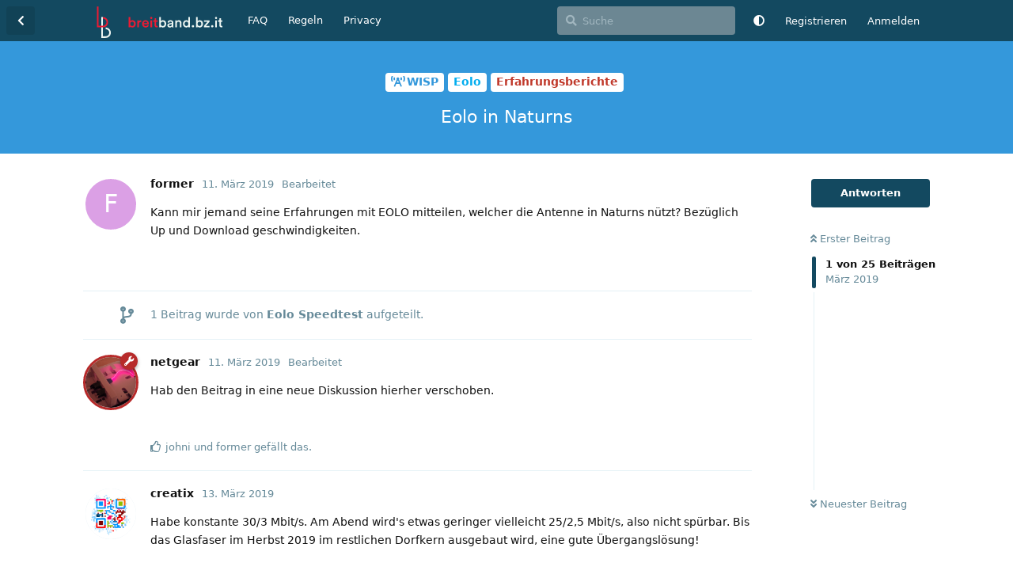

--- FILE ---
content_type: text/html; charset=utf-8
request_url: https://www.breitband.bz.it/d/1946-eolo-in-naturns
body_size: 18856
content:
<!doctype html>
<html  dir="ltr"        lang="de" >
    <head>
        <meta charset="utf-8">
        <title>Eolo in Naturns - Breitband-Internet Forum Südtirol</title>

        <link rel="next" href="https://www.breitband.bz.it/d/1946-eolo-in-naturns?page=2">
<link rel="canonical" href="https://www.breitband.bz.it/d/1946-eolo-in-naturns">
<link rel="preload" href="https://www.breitband.bz.it/assets/forum.js?v=4f05e12f" as="script">
<link rel="preload" href="https://www.breitband.bz.it/assets/forum-de.js?v=f88004b8" as="script">
<link rel="preload" href="https://www.breitband.bz.it/assets/fonts/fa-solid-900.woff2" as="font" type="font/woff2" crossorigin="">
<link rel="preload" href="https://www.breitband.bz.it/assets/fonts/fa-regular-400.woff2" as="font" type="font/woff2" crossorigin="">
<meta name="viewport" content="width=device-width, initial-scale=1, maximum-scale=1, minimum-scale=1">
<meta name="description" content="Kann mir jemand seine Erfahrungen mit EOLO mitteilen, welcher die Antenne in Naturns nützt? Bezüglich Up und Download geschwindigkeiten.">
<meta name="theme-color" content="#134960">
<meta name="application-name" content="Breitband-Internet Forum Südtirol">
<meta name="robots" content="index, follow">
<meta name="twitter:card" content="summary_large_image">
<meta name="twitter:image" content="https://www.breitband.bz.it/assets/site-image-i441vfep.png">
<meta name="twitter:title" content="Eolo in Naturns">
<meta name="article:published_time" content="2019-03-11T14:59:14+00:00">
<meta name="twitter:description" content="Kann mir jemand seine Erfahrungen mit EOLO mitteilen, welcher die Antenne in Naturns nützt? Bezüglich Up und Download geschwindigkeiten.">
<meta name="article:updated_time" content="2019-03-11T15:00:45+00:00">
<meta name="twitter:url" content="https://www.breitband.bz.it/d/1946-eolo-in-naturns">
<meta name="color-scheme" content="light">
<link rel="stylesheet" media="not all and (prefers-color-scheme: dark)" class="nightmode-light" href="https://www.breitband.bz.it/assets/forum.css?v=ca3f2dba" />
<link rel="stylesheet" media="(prefers-color-scheme: dark)" class="nightmode-dark" href="https://www.breitband.bz.it/assets/forum-dark.css?v=0730dcf5" />
<meta property="og:site_name" content="Breitband-Internet Forum Südtirol">
<meta property="og:type" content="article">
<meta property="og:image" content="https://www.breitband.bz.it/assets/site-image-i441vfep.png">
<meta property="og:title" content="Eolo in Naturns">
<meta property="og:description" content="Kann mir jemand seine Erfahrungen mit EOLO mitteilen, welcher die Antenne in Naturns nützt? Bezüglich Up und Download geschwindigkeiten.">
<meta property="og:url" content="https://www.breitband.bz.it/d/1946-eolo-in-naturns">
<script type="application/ld+json">[{"@context":"http:\/\/schema.org","@type":"QAPage","publisher":{"@type":"Organization","name":"Breitband-Internet Forum S\u00fcdtirol","url":"https:\/\/www.breitband.bz.it","description":"Breitband Forum f\u00fcr S\u00fcdtirol.\nDas unabh\u00e4ngige Forum f\u00fcr Internetverbindungen in S\u00fcdtirol","logo":"https:\/\/www.breitband.bz.it\/assets\/logo.svg"},"image":"https:\/\/www.breitband.bz.it\/assets\/site-image-i441vfep.png","headline":"Eolo in Naturns","datePublished":"2019-03-11T14:59:14+00:00","description":"Kann mir jemand seine Erfahrungen mit EOLO mitteilen, welcher die Antenne in Naturns n\u00fctzt? Bez\u00fcglich Up und Download geschwindigkeiten.","dateModified":"2019-03-11T15:00:45+00:00","url":"https:\/\/www.breitband.bz.it\/d\/1946-eolo-in-naturns","mainEntity":{"@type":"Question","name":"Eolo in Naturns","text":"\u003Cp\u003EKann mir jemand seine Erfahrungen mit EOLO mitteilen, welcher die Antenne in Naturns n\u00fctzt? Bez\u00fcglich Up und Download geschwindigkeiten.\u003C\/p\u003E\n","dateCreated":"2019-03-11T14:59:14+00:00","author":{"@type":"Person","name":"former"},"answerCount":24,"suggestedAnswer":[{"@type":"Answer","text":"\u003Cp\u003EHab den Beitrag in eine neue Diskussion hierher verschoben.\u003C\/p\u003E ","dateCreated":"2019-03-11T15:11:55+00:00","url":"https:\/\/www.breitband.bz.it\/d\/1946-eolo-in-naturns\/4","author":{"@type":"Person","name":"netgear"},"upvoteCount":2},{"@type":"Answer","text":"\u003Cp\u003EHabe konstante 30\/3 Mbit\/s. Am Abend wird's etwas geringer vielleicht 25\/2,5 Mbit\/s, also nicht sp\u00fcrbar. Bis das Glasfaser im Herbst 2019 im restlichen Dorfkern ausgebaut wird, eine gute \u00dcbergangsl\u00f6sung!\u003C\/p\u003E","dateCreated":"2019-03-13T08:33:58+00:00","url":"https:\/\/www.breitband.bz.it\/d\/1946-eolo-in-naturns\/5","author":{"@type":"Person","name":"creatix"},"upvoteCount":0},{"@type":"Answer","text":"\u003Cblockquote class=\"uncited\"\u003E\u003Cdiv\u003E\u003Cp\u003E\u003Ca href=\"https:\/\/www.breitband.bz.it\/d\/1946-eolo-in-naturns\/5\" class=\"PostMention\" data-id=\"20313\" rel=\"\" target=\"\"\u003Ecreatix\u003C\/a\u003E eine gute \u00dcbergangsl\u00f6sung!\u003C\/p\u003E\u003C\/div\u003E\u003C\/blockquote\u003E\n\n\u003Cp\u003Enein, da man f\u00fcr 2 jahre gebunden ist oder strafe bezahlt\u003C\/p\u003E","dateCreated":"2019-03-13T09:46:12+00:00","url":"https:\/\/www.breitband.bz.it\/d\/1946-eolo-in-naturns\/6","author":{"@type":"Person","name":"spontanablack"},"upvoteCount":1},{"@type":"Answer","text":" \u003Cp\u003EAber in Naturns wird doch gerade FTTH verlegt und ab herbst wird man f\u00fcr Glasfaser ansuchen k\u00f6nnen. Wieso dann \u00fcberhaupt diese Frage? Glasfaser ist EOLO nicht nur um jahre, sondern um lichjahre \u00fcberlegen. Aktuell werben die von EOLO mit 100mbit. Klingt toll, aber leider bekommt man dann immer noch das selbe internet zum selben preis nur das drauf steht \"bis zu 100mbit\". Das die sicher nie erreicht werden sollte klar sein. Zumindest solange Eolo nicht jeden Masten einzeln per GF und mit mehr Antennen austattet.\u003C\/p\u003E\n\n\u003Cp\u003EDazu kommt das Eolo bei schlechtwetter sehr instabil wird.\u003C\/p\u003E \n\n\u003Cp\u003EIch habe bei uns in kastelbell eolo den r\u00fccken gekehrt da deren support quasi nie reagierte und ich am abend nach 1,5 jahren vertrag, teilweise nur mehr 4mbit hatte. Bekannte waren soweit und sind schon vor vertrags ende ausgestiegen.\u003C\/p\u003E\n\n\u003Cp\u003EIch kann dir nur Raten dir Glasfaser zuzulegen. Die glasfaser Tarife werden ja J\u00e4hrlich angepasst. Irgendwann bekommt man 200\/200mbit und mit eolo gurkst du noch abends mit 4 mbit. Eolo versucht aktuell nur das sinkende schiff zu retten. Denn sobald glasfaser in S\u00fcdtirol fl\u00e4chendecken verf\u00fcgbar ist, hat eolo sowiso keinen sinn mehr f\u00fcr 90% der Bev\u00f6lkerung.\u003C\/p\u003E\n\n\u003Cp\u003ESolltest du aktuell ADSL haben, bleib dabei bis der Glasfaser Anschluss aktiv ist.\u003C\/p\u003E\n\n","dateCreated":"2019-03-13T11:26:25+00:00","url":"https:\/\/www.breitband.bz.it\/d\/1946-eolo-in-naturns\/7","author":{"@type":"Person","name":"STARFISH"},"upvoteCount":1},{"@type":"Answer","text":"\u003Cp\u003EIch w\u00e4re mir da nicht so sicher dass der Termin im Herbst in Naturns zu halten ist mit Glasfaser...\u003C\/p\u003E","dateCreated":"2019-03-13T11:36:11+00:00","url":"https:\/\/www.breitband.bz.it\/d\/1946-eolo-in-naturns\/8","author":{"@type":"Person","name":"schlaf2"},"upvoteCount":0},{"@type":"Answer","text":"\u003Cp\u003EDer Glasfaserausbau in Naturns erfolgt in zwei Stufen. Zurzeit ist die Stufe 1 in \"Ausgrabung\", da ist aber der Dorfkern nicht betroffen. Die Stufe 2 erfolgt im Herbst laut B\u00fcrgerschreiben. Als Privatperson reichen 30 Mbit, Hotels und Pensionen haben 100 MBit - mit Speedtest selbst verifiziert.\u003C\/p\u003E\n\n\u003Cp\u003EDas mit dem Schlechtwetter ist mir bisher nicht aufgefallen, auch bei Regen hatte ich immer eine stabile Verbindung. Ja, in anderen Gemeinden (Kastelbell) mag das anders sein, weil ein anderer Funkturm angepeilt wird, welcher vermutlich nicht mit Glasfaser angebunden ist.\u003C\/p\u003E\n\n\u003Cp\u003EDeshalb ist es wichtig, wenn man von EOLO  berichtet, immer die Gemeinde zu nennen. Wer in einer Gemeinde schlechte Erfahrungen hat, soll bitte nicht EOLO in einer anderen Gemeinde, in der es tadellos funktioniert schlecht reden.\u003C\/p\u003E","dateCreated":"2019-03-13T13:37:37+00:00","url":"https:\/\/www.breitband.bz.it\/d\/1946-eolo-in-naturns\/9","author":{"@type":"Person","name":"creatix"},"upvoteCount":0},{"@type":"Answer","text":"\u003Cblockquote class=\"uncited\"\u003E\u003Cdiv\u003E\u003Cp\u003E\u003Ca href=\"https:\/\/www.breitband.bz.it\/d\/1946-eolo-in-naturns\/9\" class=\"PostMention\" data-id=\"20331\" rel=\"\" target=\"\"\u003Ecreatix\u003C\/a\u003E a, in anderen Gemeinden (Kastelbell) mag das anders sein, weil ein anderer Funkturm angepeilt wird, welcher vermutlich nicht mit Glasfaser angebunden ist.\u003C\/p\u003E\u003C\/div\u003E\u003C\/blockquote\u003E\n\n\u003Cp\u003EWie Naturns, wird auch Kastelbell von der Anlage Naturns RAS bedient, vermute nicht, dass man dort an Mut RAS angebunden wird.\u003C\/p\u003E","dateCreated":"2019-03-13T13:46:48+00:00","url":"https:\/\/www.breitband.bz.it\/d\/1946-eolo-in-naturns\/10","author":{"@type":"Person","name":"lks"},"upvoteCount":0},{"@type":"Answer","text":"\u003Cp\u003E\u003Ca href=\"https:\/\/www.breitband.bz.it\/d\/1946-eolo-in-naturns\/10\" class=\"PostMention\" data-id=\"20333\" rel=\"\" target=\"\"\u003Elks\u003C\/a\u003E Kastelbell wird vermutlich \u00fcber den Funkturm bei St. Martin am Kofel in Latsch angebunden. Aber vermutlich kann uns hier Starfish besser Auskunft geben in welche Richtung seine Sch\u00fcssel gezeigt hat. Hier die \u003Ca href=\"https:\/\/www.google.com\/maps\/d\/viewer?hl=de&amp;ie=UTF8&amp;msa=0&amp;ll=46.63843583593836%2C10.906449346826093&amp;spn=0.197707%2C0.572319&amp;t=p&amp;z=12&amp;mid=1B1whxqeYnIdDrbo2cWVlhr2BAHM\" rel=\"ugc noopener nofollow\" target=\"_blank\" rel=\"ugc noopener nofollow\" target=\"_blank\"\u003EEOLO Map\u003C\/a\u003E.\u003C\/p\u003E","dateCreated":"2019-03-13T14:02:28+00:00","url":"https:\/\/www.breitband.bz.it\/d\/1946-eolo-in-naturns\/11","author":{"@type":"Person","name":"creatix"},"upvoteCount":0},{"@type":"Answer","text":"\u003Cp\u003E\u003Ca href=\"https:\/\/www.breitband.bz.it\/d\/1946-eolo-in-naturns\/11\" class=\"PostMention\" data-id=\"20335\" rel=\"\" target=\"\"\u003Ecreatix\u003C\/a\u003E \u003Cbr\u003E\nEs besteht kein Sichtkontakt zu St. Martin i.K.\u003Cbr\u003E\n\u003Cimg src=\"https:\/\/www.breitband.bz.it\/assets\/files\/2019-03-13\/1552486827-978614-bildschirmfoto-2019-03-13-um-152015.png\" title=\"\" alt=\"\"\u003E\u003C\/p\u003E\n\n","dateCreated":"2019-03-13T14:20:29+00:00","url":"https:\/\/www.breitband.bz.it\/d\/1946-eolo-in-naturns\/12","author":{"@type":"Person","name":"lks"},"upvoteCount":0},{"@type":"Answer","text":"\u003Cp\u003E\u003Ca href=\"https:\/\/www.breitband.bz.it\/d\/1946-eolo-in-naturns\/12\" class=\"PostMention\" data-id=\"20338\" rel=\"\" target=\"\"\u003Elks\u003C\/a\u003E oh, cool. Hast du dieselbe Karte auch von Naturns (Quelle?).\u003C\/p\u003E ","dateCreated":"2019-03-13T14:36:20+00:00","url":"https:\/\/www.breitband.bz.it\/d\/1946-eolo-in-naturns\/13","author":{"@type":"Person","name":"creatix"},"upvoteCount":0},{"@type":"Answer","text":"\u003Cp\u003E\u003Ca href=\"https:\/\/www.breitband.bz.it\/d\/1946-eolo-in-naturns\/13\" class=\"PostMention\" data-id=\"20341\" rel=\"\" target=\"\"\u003Ecreatix\u003C\/a\u003E \u003Cbr\u003E\n\u003Ca href=\"https:\/\/link.ui.com\" rel=\"ugc noopener nofollow\" target=\"_blank\" rel=\"ugc noopener nofollow\" target=\"_blank\"\u003Ehttps:\/\/link.ui.com\u003C\/a\u003E Standort ist im vorhin gezeigten Beispiel korrekt, Sendeleistungen, Tilt und \u00d6ffnungswinkel sind angenommene Werte.\u003Cbr\u003E\nH\u00f6he der Antennen am RAS Standort wurde auf 30m gesch\u00e4tzt.\u003C\/p\u003E","dateCreated":"2019-03-13T14:38:51+00:00","url":"https:\/\/www.breitband.bz.it\/d\/1946-eolo-in-naturns\/14","author":{"@type":"Person","name":"lks"},"upvoteCount":2},{"@type":"Answer","text":"\u003Cp\u003E\u003Ca href=\"https:\/\/www.breitband.bz.it\/d\/1946-eolo-in-naturns\/9\" class=\"PostMention\" data-id=\"20331\" rel=\"\" target=\"\"\u003Ecreatix\u003C\/a\u003E\u003C\/p\u003E \n\n\u003Cp\u003EArbeiten Sie f\u00fcr EOLO? Ich hatte jedenfalls nur Probleme. Ich nehme auch kein Blatt vor dem Mund denn der support funktioniert absolut nicht.\u003C\/p\u003E\n\n\u003Cp\u003EIch habe mich sehr oft an den Support gemeldet und einmal kam ein Techniker der mir die Antenne Justiert hat. Dieser meinte es sei alles in ordnung. Nach mehreren pers\u00f6nlichen nachrichten an EOLO S\u00fcdtirol \u00fcber FB wurde ich immer nur vertr\u00f6stet und es kamen antworten wie \"melden sie sich bei eolo direkt\" \"es kommt ein techniker\". Als ich den Eolo vertreter f\u00fcr S\u00fcdtirol pers\u00f6nlich kontaktiert habe, fragte er mich nach meiner bandbreite. Ich hab ihm dann einen speedtest am abend von 7 Mbit geschickt. Die Antwort \"Passt doch, du bekommst mehr als im vertrag als mindestbandbreite angegeben wird\".\u003C\/p\u003E\n\n\u003Cp\u003EAb dem moment war bei mir schluss. Ich hab mich an die Verbraucherzentrale gewendet und war mit dem Problem nicht alleine.\u003Cbr\u003E\nLeider kann man absolut nix dagegen tun. Au\u00dfer die Bandbreite f\u00e4llt unter den Garantierten wert.\u003C\/p\u003E\n\n\u003Cp\u003EDeshalb werde ich keinen, von welcher gemeinde auch immer, EOLO empfehlen.\u003C\/p\u003E\n\n\u003Cp\u003EAmen.\u003C\/p\u003E","dateCreated":"2019-03-14T11:43:49+00:00","url":"https:\/\/www.breitband.bz.it\/d\/1946-eolo-in-naturns\/15","author":{"@type":"Person","name":"STARFISH"},"upvoteCount":0},{"@type":"Answer","text":"\u003Cp\u003E\u003Ca href=\"https:\/\/www.breitband.bz.it\/d\/1946-eolo-in-naturns\/8\" class=\"PostMention\" data-id=\"20328\" rel=\"\" target=\"\"\u003Eschlaf2\u003C\/a\u003E Das kommt immer darauf an welches internet gerade genutzt wird. Wenn telecom genutzt wird w\u00fcrde ich die 20mbit einfach nutzen und abwarten. Die gibt es ja in Naturns. Aber von Telecom 20 zu Eolo 30 upzugraden ist nicht sehr sinnvoll, besonders wenn gerade FTTH ausgebaut wird.\u003C\/p\u003E\n\n\u003Cp\u003EIch bin vom Kundenservice nicht begeistert bei Eolo, das funktioniert sogar bei der TIM um einiges besser. Als ich damals Probleme mit der Bandbreite hatte wurde ich immer nur vertr\u00f6stet von eolo.\u003C\/p\u003E","dateCreated":"2019-03-14T11:47:35+00:00","url":"https:\/\/www.breitband.bz.it\/d\/1946-eolo-in-naturns\/16","author":{"@type":"Person","name":"kastlunger"},"upvoteCount":0},{"@type":"Answer","text":"\u003Cp\u003E\u003Ca href=\"https:\/\/www.breitband.bz.it\/d\/1946-eolo-in-naturns\/15\" class=\"PostMention\" data-id=\"20350\" rel=\"\" target=\"\"\u003ESTARFISH\u003C\/a\u003E nein, ich arbeite nicht f\u00fcr Eolo. Mit dem Support hatte ich selten zu tun. Nat\u00fcrlich schreibt man ein Ticket, und wendet sich nicht per Facebook an den \"Verein\".\u003C\/p\u003E \n\n\u003Cp\u003EWie man im Bild oben erkennt liegt Kastelbell in einer Mulde, welche vom nahen Funkturm in Latsch nicht erreichbar ist. Ich vermute, dass du einfach zu weit weg vom Funkturm am N\u00f6rderberg in Naturns wohnst.\u003C\/p\u003E \n\n\u003Cp\u003EPrinzipiell rege ich mich bei telefonischem Support nicht mehr auf, oder was irgendein dahergelaufener Techniker meint. Alle wissen ja immer alles besser. Support funktioniert am besten schriftlich, nachvollziehbar und \u00fcber Tickets.\u003C\/p\u003E","dateCreated":"2019-03-15T08:05:22+00:00","url":"https:\/\/www.breitband.bz.it\/d\/1946-eolo-in-naturns\/17","author":{"@type":"Person","name":"creatix"},"upvoteCount":0},{"@type":"Answer","text":"\u003Cp\u003EDas Problem mit Tickets ist nur dass diese einfach teilweise ignoriert werden.\u003Cbr\u003E\nDann hilft es nur \u00fcber Facebook, Twitter oder was auch immer Druck auf zu bauen.\u003C\/p\u003E","dateCreated":"2019-03-15T08:08:48+00:00","url":"https:\/\/www.breitband.bz.it\/d\/1946-eolo-in-naturns\/18","author":{"@type":"Person","name":"masterblaster"},"upvoteCount":0},{"@type":"Answer","text":"\u003Cp\u003E\u003Ca href=\"https:\/\/www.breitband.bz.it\/d\/1946-eolo-in-naturns\/18\" class=\"PostMention\" data-id=\"20380\" rel=\"\" target=\"\"\u003Emasterblaster\u003C\/a\u003E Und was bringts zum Schluss? Es gibt physikalische Grenzen bei Funk.\u003C\/p\u003E \n\n\u003Cp\u003EWenn er Druck aus\u00fcben will, dann f\u00fcr eine bessere Abdeckung seiner Gemeinde, f\u00fcr neue Funkt\u00fcrme der RAS.\u003C\/p\u003E","dateCreated":"2019-03-15T08:20:55+00:00","url":"https:\/\/www.breitband.bz.it\/d\/1946-eolo-in-naturns\/19","author":{"@type":"Person","name":"creatix"},"upvoteCount":0},{"@type":"Answer","text":"\u003Cp\u003E\u003Ca href=\"https:\/\/www.breitband.bz.it\/d\/1946-eolo-in-naturns\/19\" class=\"PostMention\" data-id=\"20381\" rel=\"\" target=\"\"\u003Ecreatix\u003C\/a\u003E Wenn man Abends nur wenige kb bekommt dann deutet das einfach auf \u00dcberlastung hin.\u003Cbr\u003E\nWie w\u00e4re es wenn man weniger Kunden aufschaltet?\u003Cbr\u003E\nMan kann den unzufriedenen Kunden ja auch eine sofortige Beendigung des Vertrags ohne Strafen und Zuzahlungen anbieten!\u003C\/p\u003E","dateCreated":"2019-03-15T08:27:48+00:00","url":"https:\/\/www.breitband.bz.it\/d\/1946-eolo-in-naturns\/20","author":{"@type":"Person","name":"masterblaster"},"upvoteCount":2},{"@type":"Answer","text":"\u003Cp\u003E\u003Ca href=\"https:\/\/www.breitband.bz.it\/d\/1946-eolo-in-naturns\/20\" class=\"PostMention\" data-id=\"20382\" rel=\"\" target=\"\"\u003Emasterblaster\u003C\/a\u003E Stardust schreibt \"7 Mbit\" abends, nicht von \"wenigen KB\". Also ADSL Geschwindigkeit. Ob ein \"aufschalten\" der Geschwindigkeit in der \"Funkperipherie\" so einfach m\u00f6glich ist? Im Dorfkern habe ich 30 Mbit. Vertrag ist Vertrag, die garantierte Bandbreite scheint mir gegeben. Nur weil jemand einem bei Facebook \u00f6ffentlich an den Pranger stellt ihn gehen zu lassen? F\u00fcr mich klingt das eher nach Erpressung.\u003C\/p\u003E","dateCreated":"2019-03-15T09:11:55+00:00","url":"https:\/\/www.breitband.bz.it\/d\/1946-eolo-in-naturns\/21","author":{"@type":"Person","name":"creatix"},"upvoteCount":0},{"@type":"Answer","text":"\u003Cp\u003E\u003Ca href=\"https:\/\/www.breitband.bz.it\/d\/1946-eolo-in-naturns\/20\" class=\"PostMention\" data-id=\"20382\" rel=\"\" target=\"\"\u003Emasterblaster\u003C\/a\u003E Ganz genau deswegen empfehle ich diesen Provider niemanden. Frag mich nicht wie genau die das machen.\u003C\/p\u003E\n\n\u003Cp\u003EAber wenn ich bedenke das ich mehr als 1 Jahr konstante 32mbit hatte, also \"mehr\" als m\u00f6glich und dann pl\u00f6tzlich nur mehr 2 mbit am abend. Ich verstehe nicht wie das passieren kann.\u003C\/p\u003E\n\n\u003Cp\u003EVon einem Tag auf den anderen ging die Bandbreite zur\u00fcck, die blieb dann auch auf dem Niveau. Ich habe ja eine theorie, aber so etwas soll man ja nicht verschreien.\u003C\/p\u003E\n\n\u003Cp\u003EEs ist schon sehr l\u00e4stig wenn man 1 Jahr 32mbit hat und im 2en Vertragsjahr nur mehr maximal 10. \u003Cbr\u003E\nDann jetzt auch noch mit 100mbit werben ist sowiso.... Wie soll das funktionieren. Die T\u00fcrme sind so oder so \u00fcberlastet.\u003C\/p\u003E\n","dateCreated":"2019-03-15T09:16:31+00:00","url":"https:\/\/www.breitband.bz.it\/d\/1946-eolo-in-naturns\/22","author":{"@type":"Person","name":"STARFISH"},"upvoteCount":0},{"@type":"Answer","text":"\u003Cp\u003E\u003Ca href=\"https:\/\/www.breitband.bz.it\/d\/1946-eolo-in-naturns\/21\" class=\"PostMention\" data-id=\"20383\" rel=\"\" target=\"\"\u003Ecreatix\u003C\/a\u003E Werden die 30Mbit nur auf Speedtest.net erreicht oder auch wenn du am Abend eine Datei herunterl\u00e4dst? z.B. speed.hetzner.de\/10GB.bin oder bei einem Download von irgend einer Linux Distro?\u003C\/p\u003E","dateCreated":"2019-03-15T09:18:06+00:00","url":"https:\/\/www.breitband.bz.it\/d\/1946-eolo-in-naturns\/23","author":{"@type":"Person","name":"netgear"},"upvoteCount":0},{"@type":"Answer","text":"\u003Cblockquote class=\"uncited\"\u003E\u003Cdiv\u003E\u003Cp\u003E\u003Ca href=\"https:\/\/www.breitband.bz.it\/d\/1946-eolo-in-naturns\/22\" class=\"PostMention\" data-id=\"20384\" rel=\"\" target=\"\"\u003ESTARFISH\u003C\/a\u003E Dann jetzt auch noch mit 100mbit werben ist sowiso.... Wie soll das funktionieren. Die T\u00fcrme sind so oder so \u00fcberlastet.\u003C\/p\u003E\u003C\/div\u003E\u003C\/blockquote\u003E\n\n\u003Cp\u003ENaja das geht schon, die Poweruser werden vermutlich so bald wie m\u00f6glich von EOLO auf FTTH umsteigen. Dann werden die Funkzellen auch wieder freier und dann funktioniert wieder besser.\u003C\/p\u003E","dateCreated":"2019-03-15T09:20:23+00:00","url":"https:\/\/www.breitband.bz.it\/d\/1946-eolo-in-naturns\/24","author":{"@type":"Person","name":"netgear"},"upvoteCount":0},{"@type":"Answer","text":"\u003Cp\u003E\u003Ca href=\"https:\/\/www.breitband.bz.it\/d\/1946-eolo-in-naturns\/24\" class=\"PostMention\" data-id=\"20386\" rel=\"\" target=\"\"\u003Enetgear\u003C\/a\u003E Das stimmt \ud83d\ude42. Somit mehr bandbreite f\u00fcr entlegene H\u00f6fe. Sobald der erste FTTH anbieter im Vinschgau mehr als 100mbit im DOWNLOAD anbietet, wird die gro\u00dfe mehrheit sowiso auf FTTH umsteigen. W\u00e4re ja auch dumm sich auf Eolo einzulassen wenn man einen FTTH anschluss hat\u003C\/p\u003E\n\n\n","dateCreated":"2019-03-15T09:21:42+00:00","url":"https:\/\/www.breitband.bz.it\/d\/1946-eolo-in-naturns\/25","author":{"@type":"Person","name":"STARFISH"},"upvoteCount":0},{"@type":"Answer","text":"\u003Cp\u003EVerteufeln darf man eolo nat\u00fcrlich nicht. Aber wenn ich 100\/20 Eolo bekomme oder 40\/40 Glasfaser. W\u00fcrde ich immer Glasfaser nehmen.\u003C\/p\u003E\n\n\u003Cp\u003EWahrscheinlich schon bei 10\/10 \ud83d\ude03\u003C\/p\u003E","dateCreated":"2019-03-18T09:24:42+00:00","url":"https:\/\/www.breitband.bz.it\/d\/1946-eolo-in-naturns\/26","author":{"@type":"Person","name":"kastlunger"},"upvoteCount":0}]}},{"@context":"http:\/\/schema.org","@type":"BreadcrumbList","itemListElement":{"@type":"ListItem","name":"Erfahrungsberichte","item":"https:\/\/www.breitband.bz.it\/t\/erfahrungsberichte","position":3}},{"@context":"http:\/\/schema.org","@type":"WebSite","url":"https:\/\/www.breitband.bz.it\/","potentialAction":{"@type":"SearchAction","target":"https:\/\/www.breitband.bz.it\/?q={search_term_string}","query-input":"required name=search_term_string"}}]</script>

        <script>
            /* fof/nightmode workaround for browsers without (prefers-color-scheme) CSS media query support */
            if (!window.matchMedia('not all and (prefers-color-scheme), (prefers-color-scheme)').matches) {
                document.querySelector('link.nightmode-light').removeAttribute('media');
            }
        </script>
        
<link rel='manifest' href='/webmanifest'>
<meta name='apple-mobile-web-app-capable' content='yes'>
<meta id='apple-style' name='apple-mobile-web-app-status-bar-style' content='default'>
<meta id='apple-title' name='apple-mobile-web-app-title' content='Breitband Südtirol'>
<link id='apple-icon-48' rel='apple-touch-icon'  href='https://www.breitband.bz.it/assets/pwa-icon-48x48.png'>
<link id='apple-icon-72' rel='apple-touch-icon' sizes='72x72' href='https://www.breitband.bz.it/assets/pwa-icon-72x72.png'>
<link id='apple-icon-96' rel='apple-touch-icon' sizes='96x96' href='https://www.breitband.bz.it/assets/pwa-icon-96x96.png'>
<link id='apple-icon-144' rel='apple-touch-icon' sizes='144x144' href='https://www.breitband.bz.it/assets/pwa-icon-144x144.png'>
<link id='apple-icon-196' rel='apple-touch-icon' sizes='196x196' href='https://www.breitband.bz.it/assets/pwa-icon-196x196.png'>
<link id='apple-icon-256' rel='apple-touch-icon' sizes='256x256' href='https://www.breitband.bz.it/assets/pwa-icon-256x256.png'>
<link id='apple-icon-512' rel='apple-touch-icon' sizes='512x512' href='https://www.breitband.bz.it/assets/pwa-icon-512x512.png'>
    </head>

    <body>
        <link rel="preload" href="/assets/fonts/fa-regular-400.woff2" as="font" type="font/woff2" crossorigin>
<link rel="preload" href="/assets/fonts/fa-solid-900.woff2" as="font" type="font/woff2" crossorigin>
<link rel="apple-touch-icon" sizes="180x180" href="/apple-touch-icon.png?v=gAeWoB3AyJ">
<link rel="icon" type="image/png" sizes="32x32" href="/favicon-32x32.png?v=gAeWoB3AyJ">
<link rel="icon" type="image/png" sizes="16x16" href="/favicon-16x16.png?v=gAeWoB3AyJ">
<link rel="manifest" href="/site.webmanifest?v=gAeWoB3AyJ">
<link rel="mask-icon" href="/safari-pinned-tab.svg?v=gAeWoB3AyJ" color="#184b60">
<link rel="shortcut icon" href="/favicon.ico?v=gAeWoB3AyJ">
<meta name="apple-mobile-web-app-title" content="Breitband S&uuml;dtirol">
<meta name="application-name" content="Breitband S&uuml;dtirol">
<meta name="msapplication-TileColor" content="#184b60">
<meta name="theme-color" content="#ffffff">

<div id="app" class="App">

    <div id="app-navigation" class="App-navigation"></div>

    <div id="drawer" class="App-drawer">

        <header id="header" class="App-header">
            <div id="header-navigation" class="Header-navigation"></div>
            <div class="container">
                <div class="Header-title">
                    <a href="https://www.breitband.bz.it" id="home-link">
                                                    <img src="https://www.breitband.bz.it/assets/logo.svg" alt="Breitband-Internet Forum Südtirol" class="Header-logo">
                                            </a>
                </div>
                <div id="header-primary" class="Header-primary"></div>
                <div id="header-secondary" class="Header-secondary"></div>
            </div>
        </header>

    </div>

    <main class="App-content">
        <div id="content"></div>

        <div id="flarum-loading" style="display: none">
    Ladevorgang läuft…
</div>

<noscript>
    <div class="Alert">
        <div class="container">
            Dieses Forum ist für moderne Browser mit JavaScript optimiert.
        </div>
    </div>
</noscript>

<div id="flarum-loading-error" style="display: none">
    <div class="Alert">
        <div class="container">
            Beim Laden dieser Seite ist ein Fehler aufgetreten.
        </div>
    </div>
</div>

<noscript id="flarum-content">
    <div class="container">
    <h1>Eolo in Naturns</h1>

    <div>
                    <article>
                                <div class="PostUser"><h3 class="PostUser-name">former</h3></div>
                <div class="Post-body">
                    <p>Kann mir jemand seine Erfahrungen mit EOLO mitteilen, welcher die Antenne in Naturns nützt? Bezüglich Up und Download geschwindigkeiten.</p>

                </div>
            </article>

            <hr>
                    <article>
                                <div class="PostUser"><h3 class="PostUser-name">netgear</h3></div>
                <div class="Post-body">
                    <p>Hab den Beitrag in eine neue Diskussion hierher verschoben.</p> 
                </div>
            </article>

            <hr>
                    <article>
                                <div class="PostUser"><h3 class="PostUser-name">creatix</h3></div>
                <div class="Post-body">
                    <p>Habe konstante 30/3 Mbit/s. Am Abend wird's etwas geringer vielleicht 25/2,5 Mbit/s, also nicht spürbar. Bis das Glasfaser im Herbst 2019 im restlichen Dorfkern ausgebaut wird, eine gute Übergangslösung!</p>
                </div>
            </article>

            <hr>
                    <article>
                                <div class="PostUser"><h3 class="PostUser-name">spontanablack</h3></div>
                <div class="Post-body">
                    <blockquote class="uncited"><div><p><a href="https://www.breitband.bz.it/d/1946-eolo-in-naturns/5" class="PostMention" data-id="20313" rel="" target="">creatix</a> eine gute Übergangslösung!</p></div></blockquote>

<p>nein, da man für 2 jahre gebunden ist oder strafe bezahlt</p>
                </div>
            </article>

            <hr>
                    <article>
                                <div class="PostUser"><h3 class="PostUser-name">STARFISH</h3></div>
                <div class="Post-body">
                     <p>Aber in Naturns wird doch gerade FTTH verlegt und ab herbst wird man für Glasfaser ansuchen können. Wieso dann überhaupt diese Frage? Glasfaser ist EOLO nicht nur um jahre, sondern um lichjahre überlegen. Aktuell werben die von EOLO mit 100mbit. Klingt toll, aber leider bekommt man dann immer noch das selbe internet zum selben preis nur das drauf steht "bis zu 100mbit". Das die sicher nie erreicht werden sollte klar sein. Zumindest solange Eolo nicht jeden Masten einzeln per GF und mit mehr Antennen austattet.</p>

<p>Dazu kommt das Eolo bei schlechtwetter sehr instabil wird.</p> 

<p>Ich habe bei uns in kastelbell eolo den rücken gekehrt da deren support quasi nie reagierte und ich am abend nach 1,5 jahren vertrag, teilweise nur mehr 4mbit hatte. Bekannte waren soweit und sind schon vor vertrags ende ausgestiegen.</p>

<p>Ich kann dir nur Raten dir Glasfaser zuzulegen. Die glasfaser Tarife werden ja Jährlich angepasst. Irgendwann bekommt man 200/200mbit und mit eolo gurkst du noch abends mit 4 mbit. Eolo versucht aktuell nur das sinkende schiff zu retten. Denn sobald glasfaser in Südtirol flächendecken verfügbar ist, hat eolo sowiso keinen sinn mehr für 90% der Bevölkerung.</p>

<p>Solltest du aktuell ADSL haben, bleib dabei bis der Glasfaser Anschluss aktiv ist.</p>


                </div>
            </article>

            <hr>
                    <article>
                                <div class="PostUser"><h3 class="PostUser-name">schlaf2</h3></div>
                <div class="Post-body">
                    <p>Ich wäre mir da nicht so sicher dass der Termin im Herbst in Naturns zu halten ist mit Glasfaser...</p>
                </div>
            </article>

            <hr>
                    <article>
                                <div class="PostUser"><h3 class="PostUser-name">kastlunger</h3></div>
                <div class="Post-body">
                    <p><a href="https://www.breitband.bz.it/d/1946-eolo-in-naturns/8" class="PostMention" data-id="20328" rel="" target="">schlaf2</a> Das kommt immer darauf an welches internet gerade genutzt wird. Wenn telecom genutzt wird würde ich die 20mbit einfach nutzen und abwarten. Die gibt es ja in Naturns. Aber von Telecom 20 zu Eolo 30 upzugraden ist nicht sehr sinnvoll, besonders wenn gerade FTTH ausgebaut wird.</p>

<p>Ich bin vom Kundenservice nicht begeistert bei Eolo, das funktioniert sogar bei der TIM um einiges besser. Als ich damals Probleme mit der Bandbreite hatte wurde ich immer nur vertröstet von eolo.</p>
                </div>
            </article>

            <hr>
                    <article>
                                <div class="PostUser"><h3 class="PostUser-name">creatix</h3></div>
                <div class="Post-body">
                    <p>Der Glasfaserausbau in Naturns erfolgt in zwei Stufen. Zurzeit ist die Stufe 1 in "Ausgrabung", da ist aber der Dorfkern nicht betroffen. Die Stufe 2 erfolgt im Herbst laut Bürgerschreiben. Als Privatperson reichen 30 Mbit, Hotels und Pensionen haben 100 MBit - mit Speedtest selbst verifiziert.</p>

<p>Das mit dem Schlechtwetter ist mir bisher nicht aufgefallen, auch bei Regen hatte ich immer eine stabile Verbindung. Ja, in anderen Gemeinden (Kastelbell) mag das anders sein, weil ein anderer Funkturm angepeilt wird, welcher vermutlich nicht mit Glasfaser angebunden ist.</p>

<p>Deshalb ist es wichtig, wenn man von EOLO  berichtet, immer die Gemeinde zu nennen. Wer in einer Gemeinde schlechte Erfahrungen hat, soll bitte nicht EOLO in einer anderen Gemeinde, in der es tadellos funktioniert schlecht reden.</p>
                </div>
            </article>

            <hr>
                    <article>
                                <div class="PostUser"><h3 class="PostUser-name">lks</h3></div>
                <div class="Post-body">
                    <blockquote class="uncited"><div><p><a href="https://www.breitband.bz.it/d/1946-eolo-in-naturns/9" class="PostMention" data-id="20331" rel="" target="">creatix</a> a, in anderen Gemeinden (Kastelbell) mag das anders sein, weil ein anderer Funkturm angepeilt wird, welcher vermutlich nicht mit Glasfaser angebunden ist.</p></div></blockquote>

<p>Wie Naturns, wird auch Kastelbell von der Anlage Naturns RAS bedient, vermute nicht, dass man dort an Mut RAS angebunden wird.</p>
                </div>
            </article>

            <hr>
                    <article>
                                <div class="PostUser"><h3 class="PostUser-name">STARFISH</h3></div>
                <div class="Post-body">
                    <p><a href="https://www.breitband.bz.it/d/1946-eolo-in-naturns/9" class="PostMention" data-id="20331" rel="" target="">creatix</a></p> 

<p>Arbeiten Sie für EOLO? Ich hatte jedenfalls nur Probleme. Ich nehme auch kein Blatt vor dem Mund denn der support funktioniert absolut nicht.</p>

<p>Ich habe mich sehr oft an den Support gemeldet und einmal kam ein Techniker der mir die Antenne Justiert hat. Dieser meinte es sei alles in ordnung. Nach mehreren persönlichen nachrichten an EOLO Südtirol über FB wurde ich immer nur vertröstet und es kamen antworten wie "melden sie sich bei eolo direkt" "es kommt ein techniker". Als ich den Eolo vertreter für Südtirol persönlich kontaktiert habe, fragte er mich nach meiner bandbreite. Ich hab ihm dann einen speedtest am abend von 7 Mbit geschickt. Die Antwort "Passt doch, du bekommst mehr als im vertrag als mindestbandbreite angegeben wird".</p>

<p>Ab dem moment war bei mir schluss. Ich hab mich an die Verbraucherzentrale gewendet und war mit dem Problem nicht alleine.<br>
Leider kann man absolut nix dagegen tun. Außer die Bandbreite fällt unter den Garantierten wert.</p>

<p>Deshalb werde ich keinen, von welcher gemeinde auch immer, EOLO empfehlen.</p>

<p>Amen.</p>
                </div>
            </article>

            <hr>
                    <article>
                                <div class="PostUser"><h3 class="PostUser-name">creatix</h3></div>
                <div class="Post-body">
                    <p><a href="https://www.breitband.bz.it/d/1946-eolo-in-naturns/10" class="PostMention" data-id="20333" rel="" target="">lks</a> Kastelbell wird vermutlich über den Funkturm bei St. Martin am Kofel in Latsch angebunden. Aber vermutlich kann uns hier Starfish besser Auskunft geben in welche Richtung seine Schüssel gezeigt hat. Hier die <a href="https://www.google.com/maps/d/viewer?hl=de&amp;ie=UTF8&amp;msa=0&amp;ll=46.63843583593836%2C10.906449346826093&amp;spn=0.197707%2C0.572319&amp;t=p&amp;z=12&amp;mid=1B1whxqeYnIdDrbo2cWVlhr2BAHM" rel="ugc noopener nofollow" target="_blank" rel="ugc noopener nofollow" target="_blank">EOLO Map</a>.</p>
                </div>
            </article>

            <hr>
                    <article>
                                <div class="PostUser"><h3 class="PostUser-name">lks</h3></div>
                <div class="Post-body">
                    <p><a href="https://www.breitband.bz.it/d/1946-eolo-in-naturns/11" class="PostMention" data-id="20335" rel="" target="">creatix</a> <br>
Es besteht kein Sichtkontakt zu St. Martin i.K.<br>
<img src="https://www.breitband.bz.it/assets/files/2019-03-13/1552486827-978614-bildschirmfoto-2019-03-13-um-152015.png" title="" alt=""></p>


                </div>
            </article>

            <hr>
                    <article>
                                <div class="PostUser"><h3 class="PostUser-name">creatix</h3></div>
                <div class="Post-body">
                    <p><a href="https://www.breitband.bz.it/d/1946-eolo-in-naturns/12" class="PostMention" data-id="20338" rel="" target="">lks</a> oh, cool. Hast du dieselbe Karte auch von Naturns (Quelle?).</p> 
                </div>
            </article>

            <hr>
                    <article>
                                <div class="PostUser"><h3 class="PostUser-name">lks</h3></div>
                <div class="Post-body">
                    <p><a href="https://www.breitband.bz.it/d/1946-eolo-in-naturns/13" class="PostMention" data-id="20341" rel="" target="">creatix</a> <br>
<a href="https://link.ui.com" rel="ugc noopener nofollow" target="_blank" rel="ugc noopener nofollow" target="_blank">https://link.ui.com</a> Standort ist im vorhin gezeigten Beispiel korrekt, Sendeleistungen, Tilt und Öffnungswinkel sind angenommene Werte.<br>
Höhe der Antennen am RAS Standort wurde auf 30m geschätzt.</p>
                </div>
            </article>

            <hr>
                    <article>
                                <div class="PostUser"><h3 class="PostUser-name">creatix</h3></div>
                <div class="Post-body">
                    <p><a href="https://www.breitband.bz.it/d/1946-eolo-in-naturns/15" class="PostMention" data-id="20350" rel="" target="">STARFISH</a> nein, ich arbeite nicht für Eolo. Mit dem Support hatte ich selten zu tun. Natürlich schreibt man ein Ticket, und wendet sich nicht per Facebook an den "Verein".</p> 

<p>Wie man im Bild oben erkennt liegt Kastelbell in einer Mulde, welche vom nahen Funkturm in Latsch nicht erreichbar ist. Ich vermute, dass du einfach zu weit weg vom Funkturm am Nörderberg in Naturns wohnst.</p> 

<p>Prinzipiell rege ich mich bei telefonischem Support nicht mehr auf, oder was irgendein dahergelaufener Techniker meint. Alle wissen ja immer alles besser. Support funktioniert am besten schriftlich, nachvollziehbar und über Tickets.</p>
                </div>
            </article>

            <hr>
                    <article>
                                <div class="PostUser"><h3 class="PostUser-name">masterblaster</h3></div>
                <div class="Post-body">
                    <p>Das Problem mit Tickets ist nur dass diese einfach teilweise ignoriert werden.<br>
Dann hilft es nur über Facebook, Twitter oder was auch immer Druck auf zu bauen.</p>
                </div>
            </article>

            <hr>
                    <article>
                                <div class="PostUser"><h3 class="PostUser-name">creatix</h3></div>
                <div class="Post-body">
                    <p><a href="https://www.breitband.bz.it/d/1946-eolo-in-naturns/18" class="PostMention" data-id="20380" rel="" target="">masterblaster</a> Und was bringts zum Schluss? Es gibt physikalische Grenzen bei Funk.</p> 

<p>Wenn er Druck ausüben will, dann für eine bessere Abdeckung seiner Gemeinde, für neue Funktürme der RAS.</p>
                </div>
            </article>

            <hr>
                    <article>
                                <div class="PostUser"><h3 class="PostUser-name">masterblaster</h3></div>
                <div class="Post-body">
                    <p><a href="https://www.breitband.bz.it/d/1946-eolo-in-naturns/19" class="PostMention" data-id="20381" rel="" target="">creatix</a> Wenn man Abends nur wenige kb bekommt dann deutet das einfach auf Überlastung hin.<br>
Wie wäre es wenn man weniger Kunden aufschaltet?<br>
Man kann den unzufriedenen Kunden ja auch eine sofortige Beendigung des Vertrags ohne Strafen und Zuzahlungen anbieten!</p>
                </div>
            </article>

            <hr>
                    <article>
                                <div class="PostUser"><h3 class="PostUser-name">creatix</h3></div>
                <div class="Post-body">
                    <p><a href="https://www.breitband.bz.it/d/1946-eolo-in-naturns/20" class="PostMention" data-id="20382" rel="" target="">masterblaster</a> Stardust schreibt "7 Mbit" abends, nicht von "wenigen KB". Also ADSL Geschwindigkeit. Ob ein "aufschalten" der Geschwindigkeit in der "Funkperipherie" so einfach möglich ist? Im Dorfkern habe ich 30 Mbit. Vertrag ist Vertrag, die garantierte Bandbreite scheint mir gegeben. Nur weil jemand einem bei Facebook öffentlich an den Pranger stellt ihn gehen zu lassen? Für mich klingt das eher nach Erpressung.</p>
                </div>
            </article>

            <hr>
                    <article>
                                <div class="PostUser"><h3 class="PostUser-name">STARFISH</h3></div>
                <div class="Post-body">
                    <p><a href="https://www.breitband.bz.it/d/1946-eolo-in-naturns/20" class="PostMention" data-id="20382" rel="" target="">masterblaster</a> Ganz genau deswegen empfehle ich diesen Provider niemanden. Frag mich nicht wie genau die das machen.</p>

<p>Aber wenn ich bedenke das ich mehr als 1 Jahr konstante 32mbit hatte, also "mehr" als möglich und dann plötzlich nur mehr 2 mbit am abend. Ich verstehe nicht wie das passieren kann.</p>

<p>Von einem Tag auf den anderen ging die Bandbreite zurück, die blieb dann auch auf dem Niveau. Ich habe ja eine theorie, aber so etwas soll man ja nicht verschreien.</p>

<p>Es ist schon sehr lästig wenn man 1 Jahr 32mbit hat und im 2en Vertragsjahr nur mehr maximal 10. <br>
Dann jetzt auch noch mit 100mbit werben ist sowiso.... Wie soll das funktionieren. Die Türme sind so oder so überlastet.</p>

                </div>
            </article>

            <hr>
                    <article>
                                <div class="PostUser"><h3 class="PostUser-name">netgear</h3></div>
                <div class="Post-body">
                    <p><a href="https://www.breitband.bz.it/d/1946-eolo-in-naturns/21" class="PostMention" data-id="20383" rel="" target="">creatix</a> Werden die 30Mbit nur auf Speedtest.net erreicht oder auch wenn du am Abend eine Datei herunterlädst? z.B. speed.hetzner.de/10GB.bin oder bei einem Download von irgend einer Linux Distro?</p>
                </div>
            </article>

            <hr>
            </div>

    
            <a href="https://www.breitband.bz.it/d/1946-eolo-in-naturns?page=2">Nächste Seite &raquo;</a>
    </div>

</noscript>


        <div class="App-composer">
            <div class="container">
                <div id="composer"></div>
            </div>
        </div>
    </main>

</div>




        <div id="modal"></div>
        <div id="alerts"></div>

        <script>
            document.getElementById('flarum-loading').style.display = 'block';
            var flarum = {extensions: {}};
        </script>

        <script src="https://www.breitband.bz.it/assets/forum.js?v=4f05e12f"></script>
<script src="https://www.breitband.bz.it/assets/forum-de.js?v=f88004b8"></script>

        <script id="flarum-json-payload" type="application/json">{"fof-nightmode.assets.day":"https:\/\/www.breitband.bz.it\/assets\/forum.css?v=ca3f2dba","fof-nightmode.assets.night":"https:\/\/www.breitband.bz.it\/assets\/forum-dark.css?v=0730dcf5","resources":[{"type":"forums","id":"1","attributes":{"title":"Breitband-Internet Forum S\u00fcdtirol","description":"Breitband Forum f\u00fcr S\u00fcdtirol.\nDas unabh\u00e4ngige Forum f\u00fcr Internetverbindungen in S\u00fcdtirol","showLanguageSelector":false,"baseUrl":"https:\/\/www.breitband.bz.it","basePath":"","baseOrigin":"https:\/\/www.breitband.bz.it","debug":false,"apiUrl":"https:\/\/www.breitband.bz.it\/api","welcomeTitle":"Willkommen im Forum f\u00fcr Breitband-Internet in S\u00fcdtirol","welcomeMessage":"Fragen zu Themen wie ADSL, FTTC \/ VDSL,  FTTH (Glasfaser), 4G\/LTE oder WISP? Dann bist du hier richtig. \nRegistrieren und einer fachkundigen Community beitreten.\nLies dir bitte die \n\u003Ca href=\u0022https:\/\/www.breitband.bz.it\/d\/10-einige-regeln-und-richtlinien-f-r-die-benutzung-des-forums\u0022\u003ERegeln\u003C\/a\u003E durch.","themePrimaryColor":"#134960","themeSecondaryColor":"#134960","logoUrl":"https:\/\/www.breitband.bz.it\/assets\/logo.svg","faviconUrl":null,"headerHtml":"\u003Clink rel=\u0022preload\u0022 href=\u0022\/assets\/fonts\/fa-regular-400.woff2\u0022 as=\u0022font\u0022 type=\u0022font\/woff2\u0022 crossorigin\u003E\n\u003Clink rel=\u0022preload\u0022 href=\u0022\/assets\/fonts\/fa-solid-900.woff2\u0022 as=\u0022font\u0022 type=\u0022font\/woff2\u0022 crossorigin\u003E\n\u003Clink rel=\u0022apple-touch-icon\u0022 sizes=\u0022180x180\u0022 href=\u0022\/apple-touch-icon.png?v=gAeWoB3AyJ\u0022\u003E\n\u003Clink rel=\u0022icon\u0022 type=\u0022image\/png\u0022 sizes=\u002232x32\u0022 href=\u0022\/favicon-32x32.png?v=gAeWoB3AyJ\u0022\u003E\n\u003Clink rel=\u0022icon\u0022 type=\u0022image\/png\u0022 sizes=\u002216x16\u0022 href=\u0022\/favicon-16x16.png?v=gAeWoB3AyJ\u0022\u003E\n\u003Clink rel=\u0022manifest\u0022 href=\u0022\/site.webmanifest?v=gAeWoB3AyJ\u0022\u003E\n\u003Clink rel=\u0022mask-icon\u0022 href=\u0022\/safari-pinned-tab.svg?v=gAeWoB3AyJ\u0022 color=\u0022#184b60\u0022\u003E\n\u003Clink rel=\u0022shortcut icon\u0022 href=\u0022\/favicon.ico?v=gAeWoB3AyJ\u0022\u003E\n\u003Cmeta name=\u0022apple-mobile-web-app-title\u0022 content=\u0022Breitband S\u0026uuml;dtirol\u0022\u003E\n\u003Cmeta name=\u0022application-name\u0022 content=\u0022Breitband S\u0026uuml;dtirol\u0022\u003E\n\u003Cmeta name=\u0022msapplication-TileColor\u0022 content=\u0022#184b60\u0022\u003E\n\u003Cmeta name=\u0022theme-color\u0022 content=\u0022#ffffff\u0022\u003E","footerHtml":"","allowSignUp":true,"defaultRoute":"\/all","canViewForum":true,"canStartDiscussion":false,"canSearchUsers":false,"canCreateAccessToken":false,"canModerateAccessTokens":false,"assetsBaseUrl":"https:\/\/www.breitband.bz.it\/assets","canViewFlags":false,"guidelinesUrl":null,"canBypassTagCounts":false,"minPrimaryTags":"1","maxPrimaryTags":"2","minSecondaryTags":"0","maxSecondaryTags":"5","canRequestUsername":false,"canRequestNickname":false,"passwordlessSignUp":false,"canSeeUserDirectoryLink":false,"userDirectorySmallCards":false,"userDirectoryDisableGlobalSearchSource":false,"userDirectoryDefaultSort":"default","userDirectoryLinkGroupMentions":false,"fof-upload.canUpload":false,"fof-upload.canDownload":false,"fof-upload.composerButtonVisiblity":"both","theme_dark_mode":false,"fof-recaptcha.credentials.site":"6Ldx90sUAAAAAGL2Fzsj_Fuf_JqgEasEu9NGuJYu","fof-recaptcha.type":"","fof-recaptcha.signup":true,"fof-recaptcha.signin":true,"fof-recaptcha.forgot":true,"postWithoutCaptcha":false,"fofNightMode_autoUnsupportedFallback":1,"fofNightMode.showThemeToggleOnHeaderAlways":false,"fof-nightmode.default_theme":0,"canStartPrivateDiscussion":false,"canStartPrivateDiscussionWithUsers":false,"canAddMoreThanTwoUserRecipients":false,"canStartPrivateDiscussionWithGroups":false,"canStartPrivateDiscussionWithBlockers":false,"byobu.icon-badge":"fas fa-map","byobu.icon-postAction":"far fa-map","canSelectBestAnswerOwnPost":false,"useAlternativeBestAnswerUi":false,"showBestAnswerFilterUi":true,"fof-best-answer.show_max_lines":0,"allowUsernameMentionFormat":true,"emojioneAreaEnableSearch":true,"emojioneAreaEnableRecent":true,"emojioneAreaEnableTones":true,"emojioneAreaFiltersPositionBottom":false,"emojioneAreaSearchPositionBottom":false,"emojioneAreaHideFlarumButton":true,"pwa-icon-48x48Url":"https:\/\/www.breitband.bz.it\/assets\/pwa-icon-48x48.png","pwa-icon-72x72Url":"https:\/\/www.breitband.bz.it\/assets\/pwa-icon-72x72.png","pwa-icon-96x96Url":"https:\/\/www.breitband.bz.it\/assets\/pwa-icon-96x96.png","pwa-icon-144x144Url":"https:\/\/www.breitband.bz.it\/assets\/pwa-icon-144x144.png","pwa-icon-196x196Url":"https:\/\/www.breitband.bz.it\/assets\/pwa-icon-196x196.png","pwa-icon-256x256Url":"https:\/\/www.breitband.bz.it\/assets\/pwa-icon-256x256.png","pwa-icon-512x512Url":"https:\/\/www.breitband.bz.it\/assets\/pwa-icon-512x512.png","vapidPublicKey":"BB1sR39xCHDQO9vpRQIM09BL5tWujvpUFln6amvC4979ylwOIMAM6h8lDsicKKQ6w09jAzdCVTs8dxOdVkezp1o"},"relationships":{"groups":{"data":[{"type":"groups","id":"1"},{"type":"groups","id":"2"},{"type":"groups","id":"3"},{"type":"groups","id":"4"}]},"tags":{"data":[{"type":"tags","id":"166"},{"type":"tags","id":"167"},{"type":"tags","id":"176"},{"type":"tags","id":"177"},{"type":"tags","id":"180"},{"type":"tags","id":"181"},{"type":"tags","id":"182"},{"type":"tags","id":"183"},{"type":"tags","id":"184"},{"type":"tags","id":"185"},{"type":"tags","id":"188"},{"type":"tags","id":"203"},{"type":"tags","id":"210"},{"type":"tags","id":"170"},{"type":"tags","id":"168"},{"type":"tags","id":"173"},{"type":"tags","id":"169"}]},"links":{"data":[{"type":"links","id":"1"},{"type":"links","id":"3"},{"type":"links","id":"5"}]}}},{"type":"groups","id":"1","attributes":{"nameSingular":"Administrator","namePlural":"Administratoren","color":"#B72A2A","icon":"fas fa-wrench","isHidden":0}},{"type":"groups","id":"2","attributes":{"nameSingular":"Gast","namePlural":"G\u00e4ste","color":null,"icon":null,"isHidden":0}},{"type":"groups","id":"3","attributes":{"nameSingular":"Mitglied","namePlural":"Mitglieder","color":null,"icon":null,"isHidden":0}},{"type":"groups","id":"4","attributes":{"nameSingular":"Moderator","namePlural":"Moderatoren","color":"#80349E","icon":"fas fa-bolt","isHidden":0}},{"type":"tags","id":"166","attributes":{"name":"FTTH - Glasfaser","description":"Internet \u00fcber FTTH (Fiber To The Home):\nAbdeckung, Ausbau, Technologien, Probleme, Tarife usw.","slug":"ftth-glasfaser","color":"#2ecc71","backgroundUrl":null,"backgroundMode":null,"icon":"fas fa-bolt","discussionCount":314,"position":0,"defaultSort":null,"isChild":false,"isHidden":false,"lastPostedAt":"2026-01-26T16:10:01+00:00","canStartDiscussion":false,"canAddToDiscussion":false,"isQnA":false,"reminders":false}},{"type":"tags","id":"167","attributes":{"name":"Mobilfunk","description":"Internet \u00fcber Mobilfunk (2G, 3G, 4G, 5G): Abdeckung, Ausbau, Technologien, Probleme, Tarife usw.","slug":"mobilfunk","color":"#f1c40f","backgroundUrl":null,"backgroundMode":null,"icon":"fas fa-mobile-alt","discussionCount":258,"position":1,"defaultSort":null,"isChild":false,"isHidden":false,"lastPostedAt":"2026-01-05T08:57:14+00:00","canStartDiscussion":false,"canAddToDiscussion":false,"isQnA":false,"reminders":false}},{"type":"tags","id":"176","attributes":{"name":"Speedtest","description":"Verbindungstests:\nspeedtest.net\nnperf.com\nspeedof.me\nfast.com","slug":"speedtest","color":"#1fa5e8","backgroundUrl":null,"backgroundMode":null,"icon":"fas fa-tachometer-alt","discussionCount":59,"position":6,"defaultSort":null,"isChild":false,"isHidden":false,"lastPostedAt":"2025-03-13T19:12:29+00:00","canStartDiscussion":false,"canAddToDiscussion":false,"isQnA":false,"reminders":false}},{"type":"tags","id":"177","attributes":{"name":"VDSL\/FTTC","description":"Internet \u00fcber VDSL\/FTTC: \nAbdeckung, Ausbau, Probleme, Tarife usw.","slug":"vdsl-fttc","color":"#e74c3c","backgroundUrl":null,"backgroundMode":null,"icon":null,"discussionCount":67,"position":2,"defaultSort":null,"isChild":false,"isHidden":false,"lastPostedAt":"2025-05-07T13:28:36+00:00","canStartDiscussion":false,"canAddToDiscussion":false,"isQnA":false,"reminders":false}},{"type":"tags","id":"180","attributes":{"name":"ADSL","description":"Internet \u00fcber ADSL: \nAbdeckung, Ausbau, Probleme, Tarife usw.","slug":"adsl","color":"#9b59b6","backgroundUrl":null,"backgroundMode":null,"icon":null,"discussionCount":210,"position":3,"defaultSort":null,"isChild":false,"isHidden":false,"lastPostedAt":"2025-08-12T15:07:57+00:00","canStartDiscussion":false,"canAddToDiscussion":false,"isQnA":false,"reminders":false}},{"type":"tags","id":"181","attributes":{"name":"WISP","description":"Internet \u00fcber WISP (Wireless Internet Service Provider): Abdeckung, Ausbau, Technologien, Probleme, Tarife usw.","slug":"wisp","color":"#3498db","backgroundUrl":null,"backgroundMode":null,"icon":"fas fa-broadcast-tower","discussionCount":204,"position":4,"defaultSort":null,"isChild":false,"isHidden":false,"lastPostedAt":"2025-04-09T11:44:29+00:00","canStartDiscussion":false,"canAddToDiscussion":false,"isQnA":false,"reminders":false}},{"type":"tags","id":"182","attributes":{"name":"Hardware","description":"Netzwerk-Hardware (Switches, Modems, Router, Accesspoints...), PC-Hardware, Smartphones usw.","slug":"hardware","color":"#16a085","backgroundUrl":null,"backgroundMode":null,"icon":"fas fa-server","discussionCount":155,"position":5,"defaultSort":null,"isChild":false,"isHidden":false,"lastPostedAt":"2026-01-19T20:17:26+00:00","canStartDiscussion":false,"canAddToDiscussion":false,"isQnA":false,"reminders":false}},{"type":"tags","id":"183","attributes":{"name":"Breitband-Diskussion","description":"Diskussionen und News rund um Breitband-Technologien.","slug":"breitband-diskussion","color":"#d35400","backgroundUrl":null,"backgroundMode":null,"icon":null,"discussionCount":799,"position":7,"defaultSort":null,"isChild":false,"isHidden":false,"lastPostedAt":"2025-11-23T08:26:31+00:00","canStartDiscussion":false,"canAddToDiscussion":false,"isQnA":false,"reminders":false}},{"type":"tags","id":"184","attributes":{"name":"OT","description":"Off Topic. Diskussionen \u00fcber nicht-Breitband-Themen.","slug":"ot","color":"#778ca3","backgroundUrl":null,"backgroundMode":null,"icon":null,"discussionCount":411,"position":8,"defaultSort":null,"isChild":false,"isHidden":false,"lastPostedAt":"2026-01-27T13:53:03+00:00","canStartDiscussion":false,"canAddToDiscussion":false,"isQnA":false,"reminders":false}},{"type":"tags","id":"185","attributes":{"name":"Forum","description":"Forumsregeln und Ank\u00fcndungen, Feedback, Anregungen.","slug":"forum","color":"#1C4B67","backgroundUrl":null,"backgroundMode":null,"icon":null,"discussionCount":75,"position":10,"defaultSort":null,"isChild":false,"isHidden":false,"lastPostedAt":"2024-09-05T17:38:55+00:00","canStartDiscussion":false,"canAddToDiscussion":false,"isQnA":false,"reminders":false}},{"type":"tags","id":"188","attributes":{"name":"Erfahrungsberichte","description":"","slug":"erfahrungsberichte","color":"#c0392b","backgroundUrl":null,"backgroundMode":null,"icon":null,"discussionCount":70,"position":9,"defaultSort":null,"isChild":false,"isHidden":false,"lastPostedAt":"2026-01-05T08:57:14+00:00","canStartDiscussion":false,"canAddToDiscussion":false,"isQnA":false,"reminders":false}},{"type":"tags","id":"203","attributes":{"name":"News","description":"Sammlung von News im Bereich Breitband","slug":"news","color":"","backgroundUrl":null,"backgroundMode":null,"icon":"fas fa-newspaper","discussionCount":26,"position":11,"defaultSort":null,"isChild":false,"isHidden":false,"lastPostedAt":"2025-05-03T14:45:56+00:00","canStartDiscussion":false,"canAddToDiscussion":false,"isQnA":false,"reminders":false}},{"type":"tags","id":"210","attributes":{"name":"IPv6","description":"Diskussionen \u00fcber das \u0022neue\u0022 (standardisiert seit 1998) IP-Protokoll IPv6","slug":"ipv6","color":"#2ecc71","backgroundUrl":null,"backgroundMode":null,"icon":"","discussionCount":1,"position":12,"defaultSort":null,"isChild":false,"isHidden":false,"lastPostedAt":"2026-01-28T18:49:37+00:00","canStartDiscussion":false,"canAddToDiscussion":false,"isQnA":false,"reminders":false}},{"type":"tags","id":"170","attributes":{"name":"TIM\/Telecom","description":"Verbindungen und Tarife von TIM, Telecom Italia","slug":"tim-telecom","color":"#0B3D86","backgroundUrl":null,"backgroundMode":null,"icon":null,"discussionCount":161,"position":null,"defaultSort":null,"isChild":false,"isHidden":false,"lastPostedAt":"2025-08-12T15:07:57+00:00","canStartDiscussion":false,"canAddToDiscussion":false,"isQnA":false,"reminders":false}},{"type":"tags","id":"168","attributes":{"name":"Brennercom\/brenX","description":"Verbindungen und Tarife von Brennercom und BrenX ","slug":"brennercom-brenx","color":"#50A6A3","backgroundUrl":null,"backgroundMode":null,"icon":"","discussionCount":79,"position":null,"defaultSort":null,"isChild":false,"isHidden":false,"lastPostedAt":"2024-03-09T19:01:03+00:00","canStartDiscussion":false,"canAddToDiscussion":false,"isQnA":false,"reminders":false}},{"type":"tags","id":"173","attributes":{"name":"Wind Tre","description":"Verbindungen und Tarife von Wind, Tre, Infostrada","slug":"wind-tre","color":"#FF6B00","backgroundUrl":null,"backgroundMode":null,"icon":null,"discussionCount":39,"position":null,"defaultSort":null,"isChild":false,"isHidden":false,"lastPostedAt":"2025-05-25T22:06:30+00:00","canStartDiscussion":false,"canAddToDiscussion":false,"isQnA":false,"reminders":false}},{"type":"tags","id":"169","attributes":{"name":"ROL - RaiffeisenOnline","description":"Verbindungen und Tarife von Raiffeisen Online (ROL)","slug":"rol-raiffeisenonline","color":"#007F26","backgroundUrl":null,"backgroundMode":null,"icon":"","discussionCount":37,"position":null,"defaultSort":null,"isChild":false,"isHidden":true,"lastPostedAt":"2025-03-13T19:12:29+00:00","canStartDiscussion":false,"canAddToDiscussion":false,"isQnA":false,"reminders":false}},{"type":"links","id":"1","attributes":{"id":1,"title":"Regeln","icon":null,"url":"https:\/\/www.breitband.bz.it\/d\/10-einige-regeln-und-richtlinien-f-r-die-benutzung-des-forums","position":1,"isInternal":true,"isNewtab":false,"isChild":false,"visibility":"everyone"}},{"type":"links","id":"3","attributes":{"id":3,"title":"Privacy","icon":null,"url":"https:\/\/breitband.bz.it\/datenschutz","position":2,"isInternal":false,"isNewtab":false,"isChild":false,"visibility":"everyone"}},{"type":"links","id":"5","attributes":{"id":5,"title":"FAQ","icon":null,"url":"https:\/\/www.breitband.bz.it\/d\/2237","position":null,"isInternal":true,"isNewtab":false,"isChild":false,"visibility":"everyone"}}],"session":{"userId":0,"csrfToken":"cKLHqnE2Ux2xURWrulVa8PH8JBtbC5nr5P7GIUAB"},"locales":{"de":"Deutsch","en":"English"},"locale":"de","apiDocument":{"data":{"type":"discussions","id":"1946","attributes":{"title":"Eolo in Naturns","slug":"1946-eolo-in-naturns","commentCount":24,"participantCount":9,"createdAt":"2019-03-11T14:59:14+00:00","lastPostedAt":"2019-03-18T09:24:42+00:00","lastPostNumber":26,"canReply":false,"canRename":false,"canDelete":false,"canHide":false,"isApproved":true,"hasBestAnswer":false,"bestAnswerSetAt":null,"canTag":false,"canSplit":false,"canEditRecipients":false,"canEditUserRecipients":false,"canEditGroupRecipients":false,"isPrivateDiscussion":false,"canSelectBestAnswer":false,"subscription":null,"isSticky":false,"canSticky":false,"isLocked":false,"canLock":false},"relationships":{"user":{"data":{"type":"users","id":"2509"}},"posts":{"data":[{"type":"posts","id":"20303"},{"type":"posts","id":"20305"},{"type":"posts","id":"20307"},{"type":"posts","id":"20313"},{"type":"posts","id":"20314"},{"type":"posts","id":"20325"},{"type":"posts","id":"20328"},{"type":"posts","id":"20331"},{"type":"posts","id":"20333"},{"type":"posts","id":"20335"},{"type":"posts","id":"20338"},{"type":"posts","id":"20341"},{"type":"posts","id":"20342"},{"type":"posts","id":"20350"},{"type":"posts","id":"20351"},{"type":"posts","id":"20379"},{"type":"posts","id":"20380"},{"type":"posts","id":"20381"},{"type":"posts","id":"20382"},{"type":"posts","id":"20383"},{"type":"posts","id":"20384"},{"type":"posts","id":"20385"},{"type":"posts","id":"20386"},{"type":"posts","id":"20387"},{"type":"posts","id":"20414"}]},"tags":{"data":[{"type":"tags","id":"174"},{"type":"tags","id":"181"},{"type":"tags","id":"188"}]},"recipientUsers":{"data":[]},"recipientGroups":{"data":[]}}},"included":[{"type":"users","id":"2509","attributes":{"username":"former","displayName":"former","avatarUrl":null,"slug":"former","joinTime":"2019-03-11T14:54:26+00:00","discussionCount":0,"commentCount":1,"canEdit":false,"canEditCredentials":false,"canEditGroups":false,"canDelete":false,"lastSeenAt":"2019-03-26T15:19:35+00:00","canSuspend":false,"usernameHistory":null,"fof-upload-uploadCountCurrent":0,"fof-upload-uploadCountAll":0,"blocksPd":false,"cannotBeDirectMessaged":false,"bestAnswerCount":0,"isBanned":false,"canBanIP":false},"relationships":{"groups":{"data":[]}}},{"type":"users","id":"2184","attributes":{"username":"netgear","displayName":"netgear","avatarUrl":"https:\/\/www.breitband.bz.it\/assets\/avatars\/G8FOUDJMCdVzVRvw.png","slug":"netgear","joinTime":"2018-03-12T10:45:38+00:00","discussionCount":87,"commentCount":2274,"canEdit":false,"canEditCredentials":false,"canEditGroups":false,"canDelete":false,"canSuspend":false,"usernameHistory":null,"fof-upload-uploadCountCurrent":87,"fof-upload-uploadCountAll":87,"blocksPd":false,"cannotBeDirectMessaged":false,"bestAnswerCount":4,"isBanned":false,"canBanIP":false},"relationships":{"groups":{"data":[{"type":"groups","id":"1"}]}}},{"type":"users","id":"11","attributes":{"username":"johni","displayName":"johni","avatarUrl":null,"slug":"johni"}},{"type":"users","id":"625","attributes":{"username":"creatix","displayName":"creatix","avatarUrl":"https:\/\/www.breitband.bz.it\/assets\/avatars\/sqz8fvEx8SulqgKE.png","slug":"creatix","joinTime":"2009-07-14T16:22:36+00:00","discussionCount":71,"commentCount":498,"canEdit":false,"canEditCredentials":false,"canEditGroups":false,"canDelete":false,"lastSeenAt":"2026-01-28T21:17:41+00:00","canSuspend":false,"usernameHistory":null,"fof-upload-uploadCountCurrent":163,"fof-upload-uploadCountAll":164,"blocksPd":false,"cannotBeDirectMessaged":false,"bestAnswerCount":0,"isBanned":false,"canBanIP":false},"relationships":{"groups":{"data":[]}}},{"type":"users","id":"1755","attributes":{"username":"spontanablack","displayName":"spontanablack","avatarUrl":"https:\/\/www.breitband.bz.it\/assets\/avatars\/NwGFp1RIn9xNpnAj.png","slug":"spontanablack","joinTime":"2011-01-04T12:25:51+00:00","discussionCount":14,"commentCount":335,"canEdit":false,"canEditCredentials":false,"canEditGroups":false,"canDelete":false,"lastSeenAt":"2026-01-28T15:44:48+00:00","canSuspend":false,"usernameHistory":[{"ando":1627674245}],"fof-upload-uploadCountCurrent":22,"fof-upload-uploadCountAll":22,"blocksPd":false,"cannotBeDirectMessaged":false,"bestAnswerCount":0,"isBanned":false,"canBanIP":false},"relationships":{"groups":{"data":[]}}},{"type":"users","id":"2205","attributes":{"username":"lks","displayName":"lks","avatarUrl":"https:\/\/www.breitband.bz.it\/assets\/avatars\/ypHN8H7DIekcSEX3.png","slug":"lks","joinTime":"2016-11-14T15:23:44+00:00","discussionCount":11,"commentCount":636,"canEdit":false,"canEditCredentials":false,"canEditGroups":false,"canDelete":false,"lastSeenAt":"2026-01-28T17:29:00+00:00","canSuspend":false,"usernameHistory":null,"fof-upload-uploadCountCurrent":72,"fof-upload-uploadCountAll":72,"blocksPd":false,"cannotBeDirectMessaged":false,"bestAnswerCount":2,"isBanned":false,"canBanIP":false},"relationships":{"groups":{"data":[{"type":"groups","id":"1"}]}}},{"type":"users","id":"2510","attributes":{"username":"STARFISH","displayName":"STARFISH","avatarUrl":null,"slug":"STARFISH","joinTime":"2019-03-13T11:11:22+00:00","discussionCount":4,"commentCount":25,"canEdit":false,"canEditCredentials":false,"canEditGroups":false,"canDelete":false,"lastSeenAt":"2021-08-02T11:09:29+00:00","canSuspend":false,"usernameHistory":null,"fof-upload-uploadCountCurrent":1,"fof-upload-uploadCountAll":1,"blocksPd":false,"cannotBeDirectMessaged":false,"bestAnswerCount":0,"isBanned":false,"canBanIP":false},"relationships":{"groups":{"data":[]}}},{"type":"users","id":"2162","attributes":{"username":"schlaf2","displayName":"schlaf2","avatarUrl":null,"slug":"schlaf2","joinTime":"2014-04-20T01:55:20+00:00","discussionCount":3,"commentCount":37,"canEdit":false,"canEditCredentials":false,"canEditGroups":false,"canDelete":false,"lastSeenAt":"2023-10-20T08:35:53+00:00","canSuspend":false,"usernameHistory":null,"fof-upload-uploadCountCurrent":2,"fof-upload-uploadCountAll":2,"blocksPd":false,"cannotBeDirectMessaged":false,"bestAnswerCount":0,"isBanned":false,"canBanIP":false},"relationships":{"groups":{"data":[]}}},{"type":"users","id":"2212","attributes":{"username":"kastlunger","displayName":"kastlunger","avatarUrl":null,"slug":"kastlunger","joinTime":"2017-02-28T13:42:20+00:00","discussionCount":21,"commentCount":492,"canEdit":false,"canEditCredentials":false,"canEditGroups":false,"canDelete":false,"lastSeenAt":"2023-10-27T10:37:56+00:00","canSuspend":false,"usernameHistory":null,"fof-upload-uploadCountCurrent":2,"fof-upload-uploadCountAll":2,"blocksPd":false,"cannotBeDirectMessaged":false,"bestAnswerCount":0,"isBanned":false,"canBanIP":false},"relationships":{"groups":{"data":[]}}},{"type":"users","id":"1713","attributes":{"username":"raini","displayName":"raini","avatarUrl":"https:\/\/www.breitband.bz.it\/assets\/avatars\/8o2cvhPDgWJD6SMw.png","slug":"raini"}},{"type":"users","id":"2220","attributes":{"username":"donbreit","displayName":"donbreit","avatarUrl":"https:\/\/www.breitband.bz.it\/assets\/avatars\/wWrp9tX1t5tuSSGj.png","slug":"donbreit"}},{"type":"users","id":"2025","attributes":{"username":"masterblaster","displayName":"masterblaster","avatarUrl":"https:\/\/www.breitband.bz.it\/assets\/avatars\/luumn3sdzwjbhsps.png","slug":"masterblaster","joinTime":"2012-02-15T17:44:25+00:00","discussionCount":51,"commentCount":2541,"canEdit":false,"canEditCredentials":false,"canEditGroups":false,"canDelete":false,"canSuspend":false,"usernameHistory":null,"fof-upload-uploadCountCurrent":21,"fof-upload-uploadCountAll":21,"blocksPd":false,"cannotBeDirectMessaged":false,"bestAnswerCount":1,"isBanned":false,"canBanIP":false},"relationships":{"groups":{"data":[{"type":"groups","id":"4"}]}}},{"type":"users","id":"1709","attributes":{"username":"misterschnecke","displayName":"misterschnecke","avatarUrl":"https:\/\/www.breitband.bz.it\/assets\/avatars\/zw7gtqgej2hxnmhr.png","slug":"misterschnecke"}},{"type":"posts","id":"20303","attributes":{"number":1,"createdAt":"2019-03-11T14:59:14+00:00","contentType":"comment","contentHtml":"\u003Cp\u003EKann mir jemand seine Erfahrungen mit EOLO mitteilen, welcher die Antenne in Naturns n\u00fctzt? Bez\u00fcglich Up und Download geschwindigkeiten.\u003C\/p\u003E\n","renderFailed":false,"editedAt":"2019-03-11T15:00:45+00:00","canEdit":false,"canDelete":false,"canHide":false,"mentionedByCount":0,"canFlag":false,"isApproved":true,"canApprove":false,"canBanIP":false,"canLike":false,"likesCount":0},"relationships":{"discussion":{"data":{"type":"discussions","id":"1946"}},"user":{"data":{"type":"users","id":"2509"}},"editedUser":{"data":{"type":"users","id":"2509"}},"mentionedBy":{"data":[]},"likes":{"data":[]}}},{"type":"posts","id":"20305","attributes":{"number":2,"createdAt":"2019-03-11T15:11:02+00:00","contentType":"discussionSplit","content":{"title":"Eolo Speedtest","count":1,"url":"https:\/\/www.breitband.bz.it\/d\/1697-eolo-speedtest","toNew":false},"canEdit":false,"canDelete":false,"canHide":false,"mentionedByCount":0,"canFlag":false,"isApproved":true,"canApprove":false,"canBanIP":false,"canLike":false,"likesCount":0},"relationships":{"discussion":{"data":{"type":"discussions","id":"1946"}},"user":{"data":{"type":"users","id":"2184"}},"mentionedBy":{"data":[]},"likes":{"data":[]}}},{"type":"posts","id":"20307","attributes":{"number":4,"createdAt":"2019-03-11T15:11:55+00:00","contentType":"comment","contentHtml":"\u003Cp\u003EHab den Beitrag in eine neue Diskussion hierher verschoben.\u003C\/p\u003E ","renderFailed":false,"editedAt":"2019-03-11T15:12:08+00:00","canEdit":false,"canDelete":false,"canHide":false,"mentionedByCount":0,"canFlag":false,"isApproved":true,"canApprove":false,"canBanIP":false,"canLike":false,"likesCount":2},"relationships":{"discussion":{"data":{"type":"discussions","id":"1946"}},"user":{"data":{"type":"users","id":"2184"}},"editedUser":{"data":{"type":"users","id":"2184"}},"mentionedBy":{"data":[]},"likes":{"data":[{"type":"users","id":"11"},{"type":"users","id":"2509"}]}}},{"type":"posts","id":"20313","attributes":{"number":5,"createdAt":"2019-03-13T08:33:58+00:00","contentType":"comment","contentHtml":"\u003Cp\u003EHabe konstante 30\/3 Mbit\/s. Am Abend wird\u0027s etwas geringer vielleicht 25\/2,5 Mbit\/s, also nicht sp\u00fcrbar. Bis das Glasfaser im Herbst 2019 im restlichen Dorfkern ausgebaut wird, eine gute \u00dcbergangsl\u00f6sung!\u003C\/p\u003E","renderFailed":false,"canEdit":false,"canDelete":false,"canHide":false,"mentionedByCount":1,"canFlag":false,"isApproved":true,"canApprove":false,"canBanIP":false,"canLike":false,"likesCount":0},"relationships":{"discussion":{"data":{"type":"discussions","id":"1946"}},"user":{"data":{"type":"users","id":"625"}},"mentionedBy":{"data":[{"type":"posts","id":"20314"}]},"likes":{"data":[]}}},{"type":"posts","id":"20314","attributes":{"number":6,"createdAt":"2019-03-13T09:46:12+00:00","contentType":"comment","contentHtml":"\u003Cblockquote class=\u0022uncited\u0022\u003E\u003Cdiv\u003E\u003Cp\u003E\u003Ca href=\u0022https:\/\/www.breitband.bz.it\/d\/1946-eolo-in-naturns\/5\u0022 class=\u0022PostMention\u0022 data-id=\u002220313\u0022 rel=\u0022\u0022 target=\u0022\u0022\u003Ecreatix\u003C\/a\u003E eine gute \u00dcbergangsl\u00f6sung!\u003C\/p\u003E\u003C\/div\u003E\u003C\/blockquote\u003E\n\n\u003Cp\u003Enein, da man f\u00fcr 2 jahre gebunden ist oder strafe bezahlt\u003C\/p\u003E","renderFailed":false,"mentionedByCount":0,"canEdit":false,"canDelete":false,"canHide":false,"canFlag":false,"isApproved":true,"canApprove":false,"canBanIP":false,"canLike":false,"likesCount":1},"relationships":{"user":{"data":{"type":"users","id":"1755"}},"discussion":{"data":{"type":"discussions","id":"1946"}},"mentionedBy":{"data":[]},"likes":{"data":[{"type":"users","id":"2205"}]}}},{"type":"posts","id":"20325","attributes":{"number":7,"createdAt":"2019-03-13T11:26:25+00:00","contentType":"comment","contentHtml":" \u003Cp\u003EAber in Naturns wird doch gerade FTTH verlegt und ab herbst wird man f\u00fcr Glasfaser ansuchen k\u00f6nnen. Wieso dann \u00fcberhaupt diese Frage? Glasfaser ist EOLO nicht nur um jahre, sondern um lichjahre \u00fcberlegen. Aktuell werben die von EOLO mit 100mbit. Klingt toll, aber leider bekommt man dann immer noch das selbe internet zum selben preis nur das drauf steht \u0022bis zu 100mbit\u0022. Das die sicher nie erreicht werden sollte klar sein. Zumindest solange Eolo nicht jeden Masten einzeln per GF und mit mehr Antennen austattet.\u003C\/p\u003E\n\n\u003Cp\u003EDazu kommt das Eolo bei schlechtwetter sehr instabil wird.\u003C\/p\u003E \n\n\u003Cp\u003EIch habe bei uns in kastelbell eolo den r\u00fccken gekehrt da deren support quasi nie reagierte und ich am abend nach 1,5 jahren vertrag, teilweise nur mehr 4mbit hatte. Bekannte waren soweit und sind schon vor vertrags ende ausgestiegen.\u003C\/p\u003E\n\n\u003Cp\u003EIch kann dir nur Raten dir Glasfaser zuzulegen. Die glasfaser Tarife werden ja J\u00e4hrlich angepasst. Irgendwann bekommt man 200\/200mbit und mit eolo gurkst du noch abends mit 4 mbit. Eolo versucht aktuell nur das sinkende schiff zu retten. Denn sobald glasfaser in S\u00fcdtirol fl\u00e4chendecken verf\u00fcgbar ist, hat eolo sowiso keinen sinn mehr f\u00fcr 90% der Bev\u00f6lkerung.\u003C\/p\u003E\n\n\u003Cp\u003ESolltest du aktuell ADSL haben, bleib dabei bis der Glasfaser Anschluss aktiv ist.\u003C\/p\u003E\n\n","renderFailed":false,"editedAt":"2019-03-13T11:27:31+00:00","canEdit":false,"canDelete":false,"canHide":false,"mentionedByCount":0,"canFlag":false,"isApproved":true,"canApprove":false,"canBanIP":false,"canLike":false,"likesCount":1},"relationships":{"discussion":{"data":{"type":"discussions","id":"1946"}},"user":{"data":{"type":"users","id":"2510"}},"editedUser":{"data":{"type":"users","id":"2510"}},"mentionedBy":{"data":[]},"likes":{"data":[{"type":"users","id":"2205"}]}}},{"type":"posts","id":"20328","attributes":{"number":8,"createdAt":"2019-03-13T11:36:11+00:00","contentType":"comment","contentHtml":"\u003Cp\u003EIch w\u00e4re mir da nicht so sicher dass der Termin im Herbst in Naturns zu halten ist mit Glasfaser...\u003C\/p\u003E","renderFailed":false,"canEdit":false,"canDelete":false,"canHide":false,"mentionedByCount":1,"canFlag":false,"isApproved":true,"canApprove":false,"canBanIP":false,"canLike":false,"likesCount":0},"relationships":{"discussion":{"data":{"type":"discussions","id":"1946"}},"user":{"data":{"type":"users","id":"2162"}},"mentionedBy":{"data":[{"type":"posts","id":"20351"}]},"likes":{"data":[]}}},{"type":"posts","id":"20351","attributes":{"number":16,"createdAt":"2019-03-14T11:47:35+00:00","contentType":"comment","contentHtml":"\u003Cp\u003E\u003Ca href=\u0022https:\/\/www.breitband.bz.it\/d\/1946-eolo-in-naturns\/8\u0022 class=\u0022PostMention\u0022 data-id=\u002220328\u0022 rel=\u0022\u0022 target=\u0022\u0022\u003Eschlaf2\u003C\/a\u003E Das kommt immer darauf an welches internet gerade genutzt wird. Wenn telecom genutzt wird w\u00fcrde ich die 20mbit einfach nutzen und abwarten. Die gibt es ja in Naturns. Aber von Telecom 20 zu Eolo 30 upzugraden ist nicht sehr sinnvoll, besonders wenn gerade FTTH ausgebaut wird.\u003C\/p\u003E\n\n\u003Cp\u003EIch bin vom Kundenservice nicht begeistert bei Eolo, das funktioniert sogar bei der TIM um einiges besser. Als ich damals Probleme mit der Bandbreite hatte wurde ich immer nur vertr\u00f6stet von eolo.\u003C\/p\u003E","renderFailed":false,"mentionedByCount":0,"canEdit":false,"canDelete":false,"canHide":false,"canFlag":false,"isApproved":true,"canApprove":false,"canBanIP":false,"canLike":false,"likesCount":0},"relationships":{"user":{"data":{"type":"users","id":"2212"}},"discussion":{"data":{"type":"discussions","id":"1946"}},"mentionedBy":{"data":[]},"likes":{"data":[]}}},{"type":"posts","id":"20331","attributes":{"number":9,"createdAt":"2019-03-13T13:37:37+00:00","contentType":"comment","contentHtml":"\u003Cp\u003EDer Glasfaserausbau in Naturns erfolgt in zwei Stufen. Zurzeit ist die Stufe 1 in \u0022Ausgrabung\u0022, da ist aber der Dorfkern nicht betroffen. Die Stufe 2 erfolgt im Herbst laut B\u00fcrgerschreiben. Als Privatperson reichen 30 Mbit, Hotels und Pensionen haben 100 MBit - mit Speedtest selbst verifiziert.\u003C\/p\u003E\n\n\u003Cp\u003EDas mit dem Schlechtwetter ist mir bisher nicht aufgefallen, auch bei Regen hatte ich immer eine stabile Verbindung. Ja, in anderen Gemeinden (Kastelbell) mag das anders sein, weil ein anderer Funkturm angepeilt wird, welcher vermutlich nicht mit Glasfaser angebunden ist.\u003C\/p\u003E\n\n\u003Cp\u003EDeshalb ist es wichtig, wenn man von EOLO  berichtet, immer die Gemeinde zu nennen. Wer in einer Gemeinde schlechte Erfahrungen hat, soll bitte nicht EOLO in einer anderen Gemeinde, in der es tadellos funktioniert schlecht reden.\u003C\/p\u003E","renderFailed":false,"canEdit":false,"canDelete":false,"canHide":false,"mentionedByCount":2,"canFlag":false,"isApproved":true,"canApprove":false,"canBanIP":false,"canLike":false,"likesCount":0},"relationships":{"discussion":{"data":{"type":"discussions","id":"1946"}},"user":{"data":{"type":"users","id":"625"}},"mentionedBy":{"data":[{"type":"posts","id":"20333"},{"type":"posts","id":"20350"}]},"likes":{"data":[]}}},{"type":"posts","id":"20333","attributes":{"number":10,"createdAt":"2019-03-13T13:46:48+00:00","contentType":"comment","contentHtml":"\u003Cblockquote class=\u0022uncited\u0022\u003E\u003Cdiv\u003E\u003Cp\u003E\u003Ca href=\u0022https:\/\/www.breitband.bz.it\/d\/1946-eolo-in-naturns\/9\u0022 class=\u0022PostMention\u0022 data-id=\u002220331\u0022 rel=\u0022\u0022 target=\u0022\u0022\u003Ecreatix\u003C\/a\u003E a, in anderen Gemeinden (Kastelbell) mag das anders sein, weil ein anderer Funkturm angepeilt wird, welcher vermutlich nicht mit Glasfaser angebunden ist.\u003C\/p\u003E\u003C\/div\u003E\u003C\/blockquote\u003E\n\n\u003Cp\u003EWie Naturns, wird auch Kastelbell von der Anlage Naturns RAS bedient, vermute nicht, dass man dort an Mut RAS angebunden wird.\u003C\/p\u003E","renderFailed":false,"mentionedByCount":1,"canEdit":false,"canDelete":false,"canHide":false,"canFlag":false,"isApproved":true,"canApprove":false,"canBanIP":false,"canLike":false,"likesCount":0},"relationships":{"user":{"data":{"type":"users","id":"2205"}},"discussion":{"data":{"type":"discussions","id":"1946"}},"mentionedBy":{"data":[{"type":"posts","id":"20335"}]},"likes":{"data":[]}}},{"type":"posts","id":"20350","attributes":{"number":15,"createdAt":"2019-03-14T11:43:49+00:00","contentType":"comment","contentHtml":"\u003Cp\u003E\u003Ca href=\u0022https:\/\/www.breitband.bz.it\/d\/1946-eolo-in-naturns\/9\u0022 class=\u0022PostMention\u0022 data-id=\u002220331\u0022 rel=\u0022\u0022 target=\u0022\u0022\u003Ecreatix\u003C\/a\u003E\u003C\/p\u003E \n\n\u003Cp\u003EArbeiten Sie f\u00fcr EOLO? Ich hatte jedenfalls nur Probleme. Ich nehme auch kein Blatt vor dem Mund denn der support funktioniert absolut nicht.\u003C\/p\u003E\n\n\u003Cp\u003EIch habe mich sehr oft an den Support gemeldet und einmal kam ein Techniker der mir die Antenne Justiert hat. Dieser meinte es sei alles in ordnung. Nach mehreren pers\u00f6nlichen nachrichten an EOLO S\u00fcdtirol \u00fcber FB wurde ich immer nur vertr\u00f6stet und es kamen antworten wie \u0022melden sie sich bei eolo direkt\u0022 \u0022es kommt ein techniker\u0022. Als ich den Eolo vertreter f\u00fcr S\u00fcdtirol pers\u00f6nlich kontaktiert habe, fragte er mich nach meiner bandbreite. Ich hab ihm dann einen speedtest am abend von 7 Mbit geschickt. Die Antwort \u0022Passt doch, du bekommst mehr als im vertrag als mindestbandbreite angegeben wird\u0022.\u003C\/p\u003E\n\n\u003Cp\u003EAb dem moment war bei mir schluss. Ich hab mich an die Verbraucherzentrale gewendet und war mit dem Problem nicht alleine.\u003Cbr\u003E\nLeider kann man absolut nix dagegen tun. Au\u00dfer die Bandbreite f\u00e4llt unter den Garantierten wert.\u003C\/p\u003E\n\n\u003Cp\u003EDeshalb werde ich keinen, von welcher gemeinde auch immer, EOLO empfehlen.\u003C\/p\u003E\n\n\u003Cp\u003EAmen.\u003C\/p\u003E","renderFailed":false,"mentionedByCount":1,"canEdit":false,"canDelete":false,"canHide":false,"canFlag":false,"isApproved":true,"canApprove":false,"canBanIP":false,"canLike":false,"likesCount":0},"relationships":{"user":{"data":{"type":"users","id":"2510"}},"discussion":{"data":{"type":"discussions","id":"1946"}},"mentionedBy":{"data":[{"type":"posts","id":"20379"}]},"likes":{"data":[]}}},{"type":"posts","id":"20335","attributes":{"number":11,"createdAt":"2019-03-13T14:02:28+00:00","contentType":"comment","contentHtml":"\u003Cp\u003E\u003Ca href=\u0022https:\/\/www.breitband.bz.it\/d\/1946-eolo-in-naturns\/10\u0022 class=\u0022PostMention\u0022 data-id=\u002220333\u0022 rel=\u0022\u0022 target=\u0022\u0022\u003Elks\u003C\/a\u003E Kastelbell wird vermutlich \u00fcber den Funkturm bei St. Martin am Kofel in Latsch angebunden. Aber vermutlich kann uns hier Starfish besser Auskunft geben in welche Richtung seine Sch\u00fcssel gezeigt hat. Hier die \u003Ca href=\u0022https:\/\/www.google.com\/maps\/d\/viewer?hl=de\u0026amp;ie=UTF8\u0026amp;msa=0\u0026amp;ll=46.63843583593836%2C10.906449346826093\u0026amp;spn=0.197707%2C0.572319\u0026amp;t=p\u0026amp;z=12\u0026amp;mid=1B1whxqeYnIdDrbo2cWVlhr2BAHM\u0022 rel=\u0022ugc noopener nofollow\u0022 target=\u0022_blank\u0022 rel=\u0022ugc noopener nofollow\u0022 target=\u0022_blank\u0022\u003EEOLO Map\u003C\/a\u003E.\u003C\/p\u003E","renderFailed":false,"mentionedByCount":1,"editedAt":"2019-03-13T14:03:28+00:00","canEdit":false,"canDelete":false,"canHide":false,"canFlag":false,"isApproved":true,"canApprove":false,"canBanIP":false,"canLike":false,"likesCount":0},"relationships":{"user":{"data":{"type":"users","id":"625"}},"discussion":{"data":{"type":"discussions","id":"1946"}},"editedUser":{"data":{"type":"users","id":"625"}},"mentionedBy":{"data":[{"type":"posts","id":"20338"}]},"likes":{"data":[]}}},{"type":"posts","id":"20338","attributes":{"number":12,"createdAt":"2019-03-13T14:20:29+00:00","contentType":"comment","contentHtml":"\u003Cp\u003E\u003Ca href=\u0022https:\/\/www.breitband.bz.it\/d\/1946-eolo-in-naturns\/11\u0022 class=\u0022PostMention\u0022 data-id=\u002220335\u0022 rel=\u0022\u0022 target=\u0022\u0022\u003Ecreatix\u003C\/a\u003E \u003Cbr\u003E\nEs besteht kein Sichtkontakt zu St. Martin i.K.\u003Cbr\u003E\n\u003Cimg src=\u0022https:\/\/www.breitband.bz.it\/assets\/files\/2019-03-13\/1552486827-978614-bildschirmfoto-2019-03-13-um-152015.png\u0022 title=\u0022\u0022 alt=\u0022\u0022\u003E\u003C\/p\u003E\n\n","renderFailed":false,"mentionedByCount":1,"canEdit":false,"canDelete":false,"canHide":false,"canFlag":false,"isApproved":true,"canApprove":false,"canBanIP":false,"canLike":false,"likesCount":0},"relationships":{"user":{"data":{"type":"users","id":"2205"}},"discussion":{"data":{"type":"discussions","id":"1946"}},"mentionedBy":{"data":[{"type":"posts","id":"20341"}]},"likes":{"data":[]}}},{"type":"posts","id":"20341","attributes":{"number":13,"createdAt":"2019-03-13T14:36:20+00:00","contentType":"comment","contentHtml":"\u003Cp\u003E\u003Ca href=\u0022https:\/\/www.breitband.bz.it\/d\/1946-eolo-in-naturns\/12\u0022 class=\u0022PostMention\u0022 data-id=\u002220338\u0022 rel=\u0022\u0022 target=\u0022\u0022\u003Elks\u003C\/a\u003E oh, cool. Hast du dieselbe Karte auch von Naturns (Quelle?).\u003C\/p\u003E ","renderFailed":false,"mentionedByCount":1,"canEdit":false,"canDelete":false,"canHide":false,"canFlag":false,"isApproved":true,"canApprove":false,"canBanIP":false,"canLike":false,"likesCount":0},"relationships":{"user":{"data":{"type":"users","id":"625"}},"discussion":{"data":{"type":"discussions","id":"1946"}},"mentionedBy":{"data":[{"type":"posts","id":"20342"}]},"likes":{"data":[]}}},{"type":"posts","id":"20342","attributes":{"number":14,"createdAt":"2019-03-13T14:38:51+00:00","contentType":"comment","contentHtml":"\u003Cp\u003E\u003Ca href=\u0022https:\/\/www.breitband.bz.it\/d\/1946-eolo-in-naturns\/13\u0022 class=\u0022PostMention\u0022 data-id=\u002220341\u0022 rel=\u0022\u0022 target=\u0022\u0022\u003Ecreatix\u003C\/a\u003E \u003Cbr\u003E\n\u003Ca href=\u0022https:\/\/link.ui.com\u0022 rel=\u0022ugc noopener nofollow\u0022 target=\u0022_blank\u0022 rel=\u0022ugc noopener nofollow\u0022 target=\u0022_blank\u0022\u003Ehttps:\/\/link.ui.com\u003C\/a\u003E Standort ist im vorhin gezeigten Beispiel korrekt, Sendeleistungen, Tilt und \u00d6ffnungswinkel sind angenommene Werte.\u003Cbr\u003E\nH\u00f6he der Antennen am RAS Standort wurde auf 30m gesch\u00e4tzt.\u003C\/p\u003E","renderFailed":false,"mentionedByCount":0,"editedAt":"2019-03-13T14:39:51+00:00","canEdit":false,"canDelete":false,"canHide":false,"canFlag":false,"isApproved":true,"canApprove":false,"canBanIP":false,"canLike":false,"likesCount":2},"relationships":{"user":{"data":{"type":"users","id":"2205"}},"discussion":{"data":{"type":"discussions","id":"1946"}},"editedUser":{"data":{"type":"users","id":"2205"}},"mentionedBy":{"data":[]},"likes":{"data":[{"type":"users","id":"1713"},{"type":"users","id":"2220"}]}}},{"type":"posts","id":"20379","attributes":{"number":17,"createdAt":"2019-03-15T08:05:22+00:00","contentType":"comment","contentHtml":"\u003Cp\u003E\u003Ca href=\u0022https:\/\/www.breitband.bz.it\/d\/1946-eolo-in-naturns\/15\u0022 class=\u0022PostMention\u0022 data-id=\u002220350\u0022 rel=\u0022\u0022 target=\u0022\u0022\u003ESTARFISH\u003C\/a\u003E nein, ich arbeite nicht f\u00fcr Eolo. Mit dem Support hatte ich selten zu tun. Nat\u00fcrlich schreibt man ein Ticket, und wendet sich nicht per Facebook an den \u0022Verein\u0022.\u003C\/p\u003E \n\n\u003Cp\u003EWie man im Bild oben erkennt liegt Kastelbell in einer Mulde, welche vom nahen Funkturm in Latsch nicht erreichbar ist. Ich vermute, dass du einfach zu weit weg vom Funkturm am N\u00f6rderberg in Naturns wohnst.\u003C\/p\u003E \n\n\u003Cp\u003EPrinzipiell rege ich mich bei telefonischem Support nicht mehr auf, oder was irgendein dahergelaufener Techniker meint. Alle wissen ja immer alles besser. Support funktioniert am besten schriftlich, nachvollziehbar und \u00fcber Tickets.\u003C\/p\u003E","renderFailed":false,"mentionedByCount":0,"canEdit":false,"canDelete":false,"canHide":false,"canFlag":false,"isApproved":true,"canApprove":false,"canBanIP":false,"canLike":false,"likesCount":0},"relationships":{"user":{"data":{"type":"users","id":"625"}},"discussion":{"data":{"type":"discussions","id":"1946"}},"mentionedBy":{"data":[]},"likes":{"data":[]}}},{"type":"posts","id":"20380","attributes":{"number":18,"createdAt":"2019-03-15T08:08:48+00:00","contentType":"comment","contentHtml":"\u003Cp\u003EDas Problem mit Tickets ist nur dass diese einfach teilweise ignoriert werden.\u003Cbr\u003E\nDann hilft es nur \u00fcber Facebook, Twitter oder was auch immer Druck auf zu bauen.\u003C\/p\u003E","renderFailed":false,"canEdit":false,"canDelete":false,"canHide":false,"mentionedByCount":1,"canFlag":false,"isApproved":true,"canApprove":false,"canBanIP":false,"canLike":false,"likesCount":0},"relationships":{"discussion":{"data":{"type":"discussions","id":"1946"}},"user":{"data":{"type":"users","id":"2025"}},"mentionedBy":{"data":[{"type":"posts","id":"20381"}]},"likes":{"data":[]}}},{"type":"posts","id":"20381","attributes":{"number":19,"createdAt":"2019-03-15T08:20:55+00:00","contentType":"comment","contentHtml":"\u003Cp\u003E\u003Ca href=\u0022https:\/\/www.breitband.bz.it\/d\/1946-eolo-in-naturns\/18\u0022 class=\u0022PostMention\u0022 data-id=\u002220380\u0022 rel=\u0022\u0022 target=\u0022\u0022\u003Emasterblaster\u003C\/a\u003E Und was bringts zum Schluss? Es gibt physikalische Grenzen bei Funk.\u003C\/p\u003E \n\n\u003Cp\u003EWenn er Druck aus\u00fcben will, dann f\u00fcr eine bessere Abdeckung seiner Gemeinde, f\u00fcr neue Funkt\u00fcrme der RAS.\u003C\/p\u003E","renderFailed":false,"mentionedByCount":1,"canEdit":false,"canDelete":false,"canHide":false,"canFlag":false,"isApproved":true,"canApprove":false,"canBanIP":false,"canLike":false,"likesCount":0},"relationships":{"user":{"data":{"type":"users","id":"625"}},"discussion":{"data":{"type":"discussions","id":"1946"}},"mentionedBy":{"data":[{"type":"posts","id":"20382"}]},"likes":{"data":[]}}},{"type":"posts","id":"20382","attributes":{"number":20,"createdAt":"2019-03-15T08:27:48+00:00","contentType":"comment","contentHtml":"\u003Cp\u003E\u003Ca href=\u0022https:\/\/www.breitband.bz.it\/d\/1946-eolo-in-naturns\/19\u0022 class=\u0022PostMention\u0022 data-id=\u002220381\u0022 rel=\u0022\u0022 target=\u0022\u0022\u003Ecreatix\u003C\/a\u003E Wenn man Abends nur wenige kb bekommt dann deutet das einfach auf \u00dcberlastung hin.\u003Cbr\u003E\nWie w\u00e4re es wenn man weniger Kunden aufschaltet?\u003Cbr\u003E\nMan kann den unzufriedenen Kunden ja auch eine sofortige Beendigung des Vertrags ohne Strafen und Zuzahlungen anbieten!\u003C\/p\u003E","renderFailed":false,"mentionedByCount":2,"canEdit":false,"canDelete":false,"canHide":false,"canFlag":false,"isApproved":true,"canApprove":false,"canBanIP":false,"canLike":false,"likesCount":2},"relationships":{"user":{"data":{"type":"users","id":"2025"}},"discussion":{"data":{"type":"discussions","id":"1946"}},"mentionedBy":{"data":[{"type":"posts","id":"20383"},{"type":"posts","id":"20384"}]},"likes":{"data":[{"type":"users","id":"1709"},{"type":"users","id":"2510"}]}}},{"type":"posts","id":"20383","attributes":{"number":21,"createdAt":"2019-03-15T09:11:55+00:00","contentType":"comment","contentHtml":"\u003Cp\u003E\u003Ca href=\u0022https:\/\/www.breitband.bz.it\/d\/1946-eolo-in-naturns\/20\u0022 class=\u0022PostMention\u0022 data-id=\u002220382\u0022 rel=\u0022\u0022 target=\u0022\u0022\u003Emasterblaster\u003C\/a\u003E Stardust schreibt \u00227 Mbit\u0022 abends, nicht von \u0022wenigen KB\u0022. Also ADSL Geschwindigkeit. Ob ein \u0022aufschalten\u0022 der Geschwindigkeit in der \u0022Funkperipherie\u0022 so einfach m\u00f6glich ist? Im Dorfkern habe ich 30 Mbit. Vertrag ist Vertrag, die garantierte Bandbreite scheint mir gegeben. Nur weil jemand einem bei Facebook \u00f6ffentlich an den Pranger stellt ihn gehen zu lassen? F\u00fcr mich klingt das eher nach Erpressung.\u003C\/p\u003E","renderFailed":false,"mentionedByCount":1,"editedAt":"2019-03-15T09:12:16+00:00","canEdit":false,"canDelete":false,"canHide":false,"canFlag":false,"isApproved":true,"canApprove":false,"canBanIP":false,"canLike":false,"likesCount":0},"relationships":{"user":{"data":{"type":"users","id":"625"}},"discussion":{"data":{"type":"discussions","id":"1946"}},"editedUser":{"data":{"type":"users","id":"625"}},"mentionedBy":{"data":[{"type":"posts","id":"20385"}]},"likes":{"data":[]}}},{"type":"posts","id":"20384","attributes":{"number":22,"createdAt":"2019-03-15T09:16:31+00:00","contentType":"comment","contentHtml":"\u003Cp\u003E\u003Ca href=\u0022https:\/\/www.breitband.bz.it\/d\/1946-eolo-in-naturns\/20\u0022 class=\u0022PostMention\u0022 data-id=\u002220382\u0022 rel=\u0022\u0022 target=\u0022\u0022\u003Emasterblaster\u003C\/a\u003E Ganz genau deswegen empfehle ich diesen Provider niemanden. Frag mich nicht wie genau die das machen.\u003C\/p\u003E\n\n\u003Cp\u003EAber wenn ich bedenke das ich mehr als 1 Jahr konstante 32mbit hatte, also \u0022mehr\u0022 als m\u00f6glich und dann pl\u00f6tzlich nur mehr 2 mbit am abend. Ich verstehe nicht wie das passieren kann.\u003C\/p\u003E\n\n\u003Cp\u003EVon einem Tag auf den anderen ging die Bandbreite zur\u00fcck, die blieb dann auch auf dem Niveau. Ich habe ja eine theorie, aber so etwas soll man ja nicht verschreien.\u003C\/p\u003E\n\n\u003Cp\u003EEs ist schon sehr l\u00e4stig wenn man 1 Jahr 32mbit hat und im 2en Vertragsjahr nur mehr maximal 10. \u003Cbr\u003E\nDann jetzt auch noch mit 100mbit werben ist sowiso.... Wie soll das funktionieren. Die T\u00fcrme sind so oder so \u00fcberlastet.\u003C\/p\u003E\n","renderFailed":false,"mentionedByCount":0},"relationships":{"user":{"data":{"type":"users","id":"2510"}},"discussion":{"data":{"type":"discussions","id":"1946"}}}},{"type":"posts","id":"20385","attributes":{"number":23,"createdAt":"2019-03-15T09:18:06+00:00","contentType":"comment","contentHtml":"\u003Cp\u003E\u003Ca href=\u0022https:\/\/www.breitband.bz.it\/d\/1946-eolo-in-naturns\/21\u0022 class=\u0022PostMention\u0022 data-id=\u002220383\u0022 rel=\u0022\u0022 target=\u0022\u0022\u003Ecreatix\u003C\/a\u003E Werden die 30Mbit nur auf Speedtest.net erreicht oder auch wenn du am Abend eine Datei herunterl\u00e4dst? z.B. speed.hetzner.de\/10GB.bin oder bei einem Download von irgend einer Linux Distro?\u003C\/p\u003E","renderFailed":false,"mentionedByCount":0},"relationships":{"user":{"data":{"type":"users","id":"2184"}},"discussion":{"data":{"type":"discussions","id":"1946"}}}},{"type":"groups","id":"1","attributes":{"nameSingular":"Administrator","namePlural":"Administratoren","color":"#B72A2A","icon":"fas fa-wrench","isHidden":0}},{"type":"groups","id":"4","attributes":{"nameSingular":"Moderator","namePlural":"Moderatoren","color":"#80349E","icon":"fas fa-bolt","isHidden":0}},{"type":"tags","id":"174","attributes":{"name":"Eolo","description":"Verbindungen und Tarife von Eolo","slug":"eolo","color":"#01ADEF","backgroundUrl":null,"backgroundMode":null,"icon":null,"discussionCount":134,"position":0,"defaultSort":null,"isChild":true,"isHidden":false,"lastPostedAt":"2023-10-11T08:24:45+00:00","canStartDiscussion":false,"canAddToDiscussion":false,"isQnA":false,"reminders":false},"relationships":{"parent":{"data":{"type":"tags","id":"181"}}}},{"type":"tags","id":"181","attributes":{"name":"WISP","description":"Internet \u00fcber WISP (Wireless Internet Service Provider): Abdeckung, Ausbau, Technologien, Probleme, Tarife usw.","slug":"wisp","color":"#3498db","backgroundUrl":null,"backgroundMode":null,"icon":"fas fa-broadcast-tower","discussionCount":204,"position":4,"defaultSort":null,"isChild":false,"isHidden":false,"lastPostedAt":"2025-04-09T11:44:29+00:00","canStartDiscussion":false,"canAddToDiscussion":false,"isQnA":false,"reminders":false}},{"type":"tags","id":"188","attributes":{"name":"Erfahrungsberichte","description":"","slug":"erfahrungsberichte","color":"#c0392b","backgroundUrl":null,"backgroundMode":null,"icon":null,"discussionCount":70,"position":9,"defaultSort":null,"isChild":false,"isHidden":false,"lastPostedAt":"2026-01-05T08:57:14+00:00","canStartDiscussion":false,"canAddToDiscussion":false,"isQnA":false,"reminders":false}}]}}</script>

        <script>
            const data = JSON.parse(document.getElementById('flarum-json-payload').textContent);
            document.getElementById('flarum-loading').style.display = 'none';

            try {
                flarum.core.app.load(data);
                flarum.core.app.bootExtensions(flarum.extensions);
                flarum.core.app.boot();
            } catch (e) {
                var error = document.getElementById('flarum-loading-error');
                error.innerHTML += document.getElementById('flarum-content').textContent;
                error.style.display = 'block';
                throw e;
            }
        </script>

        
    </body>
</html>
